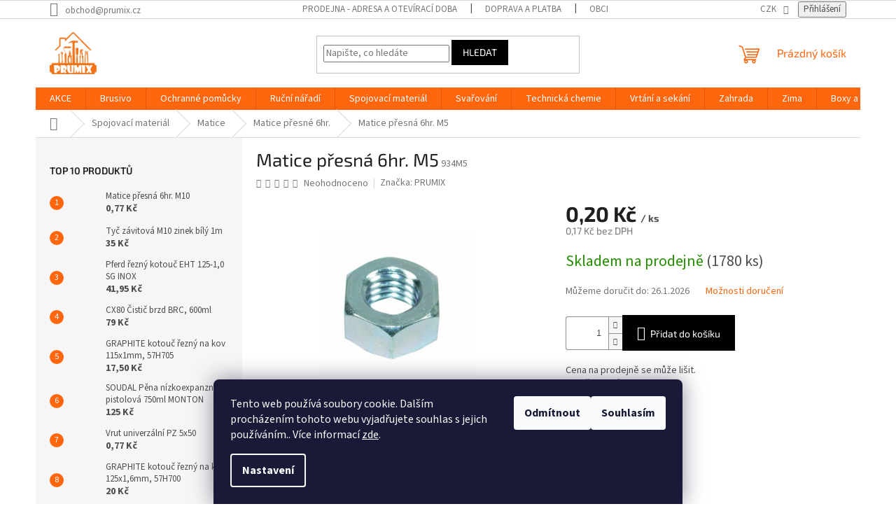

--- FILE ---
content_type: text/html; charset=utf-8
request_url: https://www.prumix.cz/matice-presna-6hr--m5/
body_size: 33128
content:
<!doctype html><html lang="cs" dir="ltr" class="header-background-light external-fonts-loaded"><head><meta charset="utf-8" /><meta name="viewport" content="width=device-width,initial-scale=1" /><title>Matice přesná 6hr. M5 - Prumix</title><link rel="preconnect" href="https://cdn.myshoptet.com" /><link rel="dns-prefetch" href="https://cdn.myshoptet.com" /><link rel="preload" href="https://cdn.myshoptet.com/prj/dist/master/cms/libs/jquery/jquery-1.11.3.min.js" as="script" /><link href="https://cdn.myshoptet.com/prj/dist/master/cms/templates/frontend_templates/shared/css/font-face/source-sans-3.css" rel="stylesheet"><link href="https://cdn.myshoptet.com/prj/dist/master/cms/templates/frontend_templates/shared/css/font-face/exo-2.css" rel="stylesheet"><link href="https://cdn.myshoptet.com/prj/dist/master/shop/dist/font-shoptet-11.css.62c94c7785ff2cea73b2.css" rel="stylesheet"><script>
dataLayer = [];
dataLayer.push({'shoptet' : {
    "pageId": 1446,
    "pageType": "productDetail",
    "currency": "CZK",
    "currencyInfo": {
        "decimalSeparator": ",",
        "exchangeRate": 1,
        "priceDecimalPlaces": 2,
        "symbol": "K\u010d",
        "symbolLeft": 0,
        "thousandSeparator": " "
    },
    "language": "cs",
    "projectId": 420459,
    "product": {
        "id": 4356,
        "guid": "f24a37e8-433e-11ed-9357-246e9615c34c",
        "hasVariants": false,
        "codes": [
            {
                "code": "934M5",
                "quantity": "1780",
                "stocks": [
                    {
                        "id": 1,
                        "quantity": "1780"
                    }
                ]
            }
        ],
        "code": "934M5",
        "name": "Matice p\u0159esn\u00e1 6hr. M5",
        "appendix": "",
        "weight": "0.001",
        "manufacturer": "PRUMIX",
        "manufacturerGuid": "1EF5333D971767DEA0A9DA0BA3DED3EE",
        "currentCategory": "Spojovac\u00ed materi\u00e1l | Matice | Matice p\u0159esn\u00e9 6hr.",
        "currentCategoryGuid": "b6da43f8-433d-11ed-88b4-ac1f6b0076ec",
        "defaultCategory": "Spojovac\u00ed materi\u00e1l | Matice | Matice p\u0159esn\u00e9 6hr.",
        "defaultCategoryGuid": "b6da43f8-433d-11ed-88b4-ac1f6b0076ec",
        "currency": "CZK",
        "priceWithVat": 0.20000000000000001
    },
    "stocks": [
        {
            "id": 1,
            "title": "Prodejna PRUMIX",
            "isDeliveryPoint": 1,
            "visibleOnEshop": 1
        },
        {
            "id": "ext",
            "title": "Sklad",
            "isDeliveryPoint": 0,
            "visibleOnEshop": 1
        }
    ],
    "cartInfo": {
        "id": null,
        "freeShipping": false,
        "freeShippingFrom": 2000,
        "leftToFreeGift": {
            "formattedPrice": "2 000 K\u010d",
            "priceLeft": 2000
        },
        "freeGift": false,
        "leftToFreeShipping": {
            "priceLeft": 2000,
            "dependOnRegion": 0,
            "formattedPrice": "2 000 K\u010d"
        },
        "discountCoupon": [],
        "getNoBillingShippingPrice": {
            "withoutVat": 0,
            "vat": 0,
            "withVat": 0
        },
        "cartItems": [],
        "taxMode": "ORDINARY"
    },
    "cart": [],
    "customer": {
        "priceRatio": 1,
        "priceListId": 1,
        "groupId": null,
        "registered": false,
        "mainAccount": false
    }
}});
dataLayer.push({'cookie_consent' : {
    "marketing": "denied",
    "analytics": "denied"
}});
document.addEventListener('DOMContentLoaded', function() {
    shoptet.consent.onAccept(function(agreements) {
        if (agreements.length == 0) {
            return;
        }
        dataLayer.push({
            'cookie_consent' : {
                'marketing' : (agreements.includes(shoptet.config.cookiesConsentOptPersonalisation)
                    ? 'granted' : 'denied'),
                'analytics': (agreements.includes(shoptet.config.cookiesConsentOptAnalytics)
                    ? 'granted' : 'denied')
            },
            'event': 'cookie_consent'
        });
    });
});
</script>

<!-- Google Tag Manager -->
<script>(function(w,d,s,l,i){w[l]=w[l]||[];w[l].push({'gtm.start':
new Date().getTime(),event:'gtm.js'});var f=d.getElementsByTagName(s)[0],
j=d.createElement(s),dl=l!='dataLayer'?'&l='+l:'';j.async=true;j.src=
'https://www.googletagmanager.com/gtm.js?id='+i+dl;f.parentNode.insertBefore(j,f);
})(window,document,'script','dataLayer','GTM-MF4RPKM9');</script>
<!-- End Google Tag Manager -->

<meta property="og:type" content="website"><meta property="og:site_name" content="prumix.cz"><meta property="og:url" content="https://www.prumix.cz/matice-presna-6hr--m5/"><meta property="og:title" content="Matice přesná 6hr. M5 - Prumix"><meta name="author" content="Prumix"><meta name="web_author" content="Shoptet.cz"><meta name="dcterms.rightsHolder" content="www.prumix.cz"><meta name="robots" content="index,follow"><meta property="og:image" content="https://cdn.myshoptet.com/usr/www.prumix.cz/user/shop/big/4356_4356-4356-4356-matice-presna-6hr-m5.jpg?68f0f8b8"><meta property="og:description" content="Matice přesná 6hr. M5. Cena na prodejně se může lišit.Množstevní slevy:
více než 100ks - 5%
více než 250ks - 10%
více než 1000ks - 15%"><meta name="description" content="Matice přesná 6hr. M5. Cena na prodejně se může lišit.Množstevní slevy:
více než 100ks - 5%
více než 250ks - 10%
více než 1000ks - 15%"><meta name="google-site-verification" content="G-M6XF5E7QLR"><meta property="product:price:amount" content="0.2"><meta property="product:price:currency" content="CZK"><style>:root {--color-primary: #ff660e;--color-primary-h: 22;--color-primary-s: 100%;--color-primary-l: 53%;--color-primary-hover: #ff660e;--color-primary-hover-h: 22;--color-primary-hover-s: 100%;--color-primary-hover-l: 53%;--color-secondary: #000000;--color-secondary-h: 0;--color-secondary-s: 0%;--color-secondary-l: 0%;--color-secondary-hover: #000000;--color-secondary-hover-h: 0;--color-secondary-hover-s: 0%;--color-secondary-hover-l: 0%;--color-tertiary: #000000;--color-tertiary-h: 0;--color-tertiary-s: 0%;--color-tertiary-l: 0%;--color-tertiary-hover: #000000;--color-tertiary-hover-h: 0;--color-tertiary-hover-s: 0%;--color-tertiary-hover-l: 0%;--color-header-background: #ffffff;--template-font: "Source Sans 3";--template-headings-font: "Exo 2";--header-background-url: url("[data-uri]");--cookies-notice-background: #1A1937;--cookies-notice-color: #F8FAFB;--cookies-notice-button-hover: #f5f5f5;--cookies-notice-link-hover: #27263f;--templates-update-management-preview-mode-content: "Náhled aktualizací šablony je aktivní pro váš prohlížeč."}</style>
    
    <link href="https://cdn.myshoptet.com/prj/dist/master/shop/dist/main-11.less.5a24dcbbdabfd189c152.css" rel="stylesheet" />
                <link href="https://cdn.myshoptet.com/prj/dist/master/shop/dist/mobile-header-v1-11.less.1ee105d41b5f713c21aa.css" rel="stylesheet" />
    
    <script>var shoptet = shoptet || {};</script>
    <script src="https://cdn.myshoptet.com/prj/dist/master/shop/dist/main-3g-header.js.05f199e7fd2450312de2.js"></script>
<!-- User include --><!-- api 473(125) html code header -->

                <style>
                    #order-billing-methods .radio-wrapper[data-guid="5761633b-9b1e-11ed-88b4-ac1f6b0076ec"]:not(.cggooglepay), #order-billing-methods .radio-wrapper[data-guid="d69fb0a2-72d7-11eb-ac23-ac1f6b0076ec"]:not(.cgapplepay) {
                        display: none;
                    }
                </style>
                <script type="text/javascript">
                    document.addEventListener('DOMContentLoaded', function() {
                        if (getShoptetDataLayer('pageType') === 'billingAndShipping') {
                            
                try {
                    if (window.ApplePaySession && window.ApplePaySession.canMakePayments()) {
                        document.querySelector('#order-billing-methods .radio-wrapper[data-guid="d69fb0a2-72d7-11eb-ac23-ac1f6b0076ec"]').classList.add('cgapplepay');
                    }
                } catch (err) {} 
            
                            
                const cgBaseCardPaymentMethod = {
                        type: 'CARD',
                        parameters: {
                            allowedAuthMethods: ["PAN_ONLY", "CRYPTOGRAM_3DS"],
                            allowedCardNetworks: [/*"AMEX", "DISCOVER", "INTERAC", "JCB",*/ "MASTERCARD", "VISA"]
                        }
                };
                
                function cgLoadScript(src, callback)
                {
                    var s,
                        r,
                        t;
                    r = false;
                    s = document.createElement('script');
                    s.type = 'text/javascript';
                    s.src = src;
                    s.onload = s.onreadystatechange = function() {
                        if ( !r && (!this.readyState || this.readyState == 'complete') )
                        {
                            r = true;
                            callback();
                        }
                    };
                    t = document.getElementsByTagName('script')[0];
                    t.parentNode.insertBefore(s, t);
                } 
                
                function cgGetGoogleIsReadyToPayRequest() {
                    return Object.assign(
                        {},
                        {
                            apiVersion: 2,
                            apiVersionMinor: 0
                        },
                        {
                            allowedPaymentMethods: [cgBaseCardPaymentMethod]
                        }
                    );
                }

                function onCgGooglePayLoaded() {
                    let paymentsClient = new google.payments.api.PaymentsClient({environment: 'PRODUCTION'});
                    paymentsClient.isReadyToPay(cgGetGoogleIsReadyToPayRequest()).then(function(response) {
                        if (response.result) {
                            document.querySelector('#order-billing-methods .radio-wrapper[data-guid="5761633b-9b1e-11ed-88b4-ac1f6b0076ec"]').classList.add('cggooglepay');	 	 	 	 	 
                        }
                    })
                    .catch(function(err) {});
                }
                
                cgLoadScript('https://pay.google.com/gp/p/js/pay.js', onCgGooglePayLoaded);
            
                        }
                    });
                </script> 
                
<!-- api 779(420) html code header -->
<script async charset="utf-8" src="//app.notifikuj.cz/js/notifikuj.min.js?id=003eec55-7969-4600-bcb4-41b52f6dbf58"></script>
<!-- service 619(267) html code header -->
<link href="https://cdn.myshoptet.com/usr/fvstudio.myshoptet.com/user/documents/addons/cartupsell.min.css?24.11.1" rel="stylesheet">
<!-- project html code header -->
<link rel="apple-touch-icon" sizes="57x57" href="/apple-icon-57x57.png">
<link rel="apple-touch-icon" sizes="60x60" href="/apple-icon-60x60.png">
<link rel="apple-touch-icon" sizes="72x72" href="/apple-icon-72x72.png">
<link rel="apple-touch-icon" sizes="76x76" href="/apple-icon-76x76.png">
<link rel="apple-touch-icon" sizes="114x114" href="/apple-icon-114x114.png">
<link rel="apple-touch-icon" sizes="120x120" href="/apple-icon-120x120.png">
<link rel="apple-touch-icon" sizes="144x144" href="/apple-icon-144x144.png">
<link rel="apple-touch-icon" sizes="152x152" href="/apple-icon-152x152.png">
<link rel="apple-touch-icon" sizes="180x180" href="/apple-icon-180x180.png">
<link rel="icon" type="image/png" sizes="192x192"  href="/android-icon-192x192.png">
<link rel="icon" type="image/png" sizes="32x32" href="/favicon-32x32.png">
<link rel="icon" type="image/png" sizes="96x96" href="/favicon-96x96.png">
<link rel="icon" type="image/png" sizes="16x16" href="/favicon-16x16.png">
<link rel="manifest" href="/manifest.json">
<meta name="msapplication-TileColor" content="#ffffff">
<meta name="msapplication-TileImage" content="/ms-icon-144x144.png">
<meta name="theme-color" content="#ffffff">
<!-- /User include --><link rel="canonical" href="https://www.prumix.cz/matice-presna-6hr--m5/" />    <script>
        var _hwq = _hwq || [];
        _hwq.push(['setKey', 'AD773806134885A2EE526B0B30FCBBC8']);
        _hwq.push(['setTopPos', '20']);
        _hwq.push(['showWidget', '21']);
        (function() {
            var ho = document.createElement('script');
            ho.src = 'https://cz.im9.cz/direct/i/gjs.php?n=wdgt&sak=AD773806134885A2EE526B0B30FCBBC8';
            var s = document.getElementsByTagName('script')[0]; s.parentNode.insertBefore(ho, s);
        })();
    </script>
<script>!function(){var t={9196:function(){!function(){var t=/\[object (Boolean|Number|String|Function|Array|Date|RegExp)\]/;function r(r){return null==r?String(r):(r=t.exec(Object.prototype.toString.call(Object(r))))?r[1].toLowerCase():"object"}function n(t,r){return Object.prototype.hasOwnProperty.call(Object(t),r)}function e(t){if(!t||"object"!=r(t)||t.nodeType||t==t.window)return!1;try{if(t.constructor&&!n(t,"constructor")&&!n(t.constructor.prototype,"isPrototypeOf"))return!1}catch(t){return!1}for(var e in t);return void 0===e||n(t,e)}function o(t,r,n){this.b=t,this.f=r||function(){},this.d=!1,this.a={},this.c=[],this.e=function(t){return{set:function(r,n){u(c(r,n),t.a)},get:function(r){return t.get(r)}}}(this),i(this,t,!n);var e=t.push,o=this;t.push=function(){var r=[].slice.call(arguments,0),n=e.apply(t,r);return i(o,r),n}}function i(t,n,o){for(t.c.push.apply(t.c,n);!1===t.d&&0<t.c.length;){if("array"==r(n=t.c.shift()))t:{var i=n,a=t.a;if("string"==r(i[0])){for(var f=i[0].split("."),s=f.pop(),p=(i=i.slice(1),0);p<f.length;p++){if(void 0===a[f[p]])break t;a=a[f[p]]}try{a[s].apply(a,i)}catch(t){}}}else if("function"==typeof n)try{n.call(t.e)}catch(t){}else{if(!e(n))continue;for(var l in n)u(c(l,n[l]),t.a)}o||(t.d=!0,t.f(t.a,n),t.d=!1)}}function c(t,r){for(var n={},e=n,o=t.split("."),i=0;i<o.length-1;i++)e=e[o[i]]={};return e[o[o.length-1]]=r,n}function u(t,o){for(var i in t)if(n(t,i)){var c=t[i];"array"==r(c)?("array"==r(o[i])||(o[i]=[]),u(c,o[i])):e(c)?(e(o[i])||(o[i]={}),u(c,o[i])):o[i]=c}}window.DataLayerHelper=o,o.prototype.get=function(t){var r=this.a;t=t.split(".");for(var n=0;n<t.length;n++){if(void 0===r[t[n]])return;r=r[t[n]]}return r},o.prototype.flatten=function(){this.b.splice(0,this.b.length),this.b[0]={},u(this.a,this.b[0])}}()}},r={};function n(e){var o=r[e];if(void 0!==o)return o.exports;var i=r[e]={exports:{}};return t[e](i,i.exports,n),i.exports}n.n=function(t){var r=t&&t.__esModule?function(){return t.default}:function(){return t};return n.d(r,{a:r}),r},n.d=function(t,r){for(var e in r)n.o(r,e)&&!n.o(t,e)&&Object.defineProperty(t,e,{enumerable:!0,get:r[e]})},n.o=function(t,r){return Object.prototype.hasOwnProperty.call(t,r)},function(){"use strict";n(9196)}()}();</script>    <!-- Global site tag (gtag.js) - Google Analytics -->
    <script async src="https://www.googletagmanager.com/gtag/js?id=16725907353"></script>
    <script>
        
        window.dataLayer = window.dataLayer || [];
        function gtag(){dataLayer.push(arguments);}
        

                    console.debug('default consent data');

            gtag('consent', 'default', {"ad_storage":"denied","analytics_storage":"denied","ad_user_data":"denied","ad_personalization":"denied","wait_for_update":500});
            dataLayer.push({
                'event': 'default_consent'
            });
        
        gtag('js', new Date());

                gtag('config', 'UA-257255634-1', { 'groups': "UA" });
        
                gtag('config', 'G-M6XF5E7QLR', {"groups":"GA4","send_page_view":false,"content_group":"productDetail","currency":"CZK","page_language":"cs"});
        
                gtag('config', 'AW-11087585091', {"allow_enhanced_conversions":true});
        
                gtag('config', 'AW-16725907353', {"allow_enhanced_conversions":true});
        
        
        
        
                    gtag('event', 'page_view', {"send_to":"GA4","page_language":"cs","content_group":"productDetail","currency":"CZK"});
        
                gtag('set', 'currency', 'CZK');

        gtag('event', 'view_item', {
            "send_to": "UA",
            "items": [
                {
                    "id": "934M5",
                    "name": "Matice p\u0159esn\u00e1 6hr. M5",
                    "category": "Spojovac\u00ed materi\u00e1l \/ Matice \/ Matice p\u0159esn\u00e9 6hr.",
                                        "brand": "PRUMIX",
                                                            "price": 0.17
                }
            ]
        });
        
        
        
        
        
                    gtag('event', 'view_item', {"send_to":"GA4","page_language":"cs","content_group":"productDetail","value":0.17000000000000001,"currency":"CZK","items":[{"item_id":"934M5","item_name":"Matice p\u0159esn\u00e1 6hr. M5","item_brand":"PRUMIX","item_category":"Spojovac\u00ed materi\u00e1l","item_category2":"Matice","item_category3":"Matice p\u0159esn\u00e9 6hr.","price":0.17000000000000001,"quantity":1,"index":0}]});
        
        
        
        
        
        
        
        document.addEventListener('DOMContentLoaded', function() {
            if (typeof shoptet.tracking !== 'undefined') {
                for (var id in shoptet.tracking.bannersList) {
                    gtag('event', 'view_promotion', {
                        "send_to": "UA",
                        "promotions": [
                            {
                                "id": shoptet.tracking.bannersList[id].id,
                                "name": shoptet.tracking.bannersList[id].name,
                                "position": shoptet.tracking.bannersList[id].position
                            }
                        ]
                    });
                }
            }

            shoptet.consent.onAccept(function(agreements) {
                if (agreements.length !== 0) {
                    console.debug('gtag consent accept');
                    var gtagConsentPayload =  {
                        'ad_storage': agreements.includes(shoptet.config.cookiesConsentOptPersonalisation)
                            ? 'granted' : 'denied',
                        'analytics_storage': agreements.includes(shoptet.config.cookiesConsentOptAnalytics)
                            ? 'granted' : 'denied',
                                                                                                'ad_user_data': agreements.includes(shoptet.config.cookiesConsentOptPersonalisation)
                            ? 'granted' : 'denied',
                        'ad_personalization': agreements.includes(shoptet.config.cookiesConsentOptPersonalisation)
                            ? 'granted' : 'denied',
                        };
                    console.debug('update consent data', gtagConsentPayload);
                    gtag('consent', 'update', gtagConsentPayload);
                    dataLayer.push(
                        { 'event': 'update_consent' }
                    );
                }
            });
        });
    </script>
<script>
    (function(t, r, a, c, k, i, n, g) { t['ROIDataObject'] = k;
    t[k]=t[k]||function(){ (t[k].q=t[k].q||[]).push(arguments) },t[k].c=i;n=r.createElement(a),
    g=r.getElementsByTagName(a)[0];n.async=1;n.src=c;g.parentNode.insertBefore(n,g)
    })(window, document, 'script', '//www.heureka.cz/ocm/sdk.js?source=shoptet&version=2&page=product_detail', 'heureka', 'cz');

    heureka('set_user_consent', 0);
</script>
</head><body class="desktop id-1446 in-matice-presne-6hr template-11 type-product type-detail multiple-columns-body columns-mobile-2 columns-3 ums_forms_redesign--off ums_a11y_category_page--on ums_discussion_rating_forms--off ums_flags_display_unification--on ums_a11y_login--on mobile-header-version-1"><noscript>
    <style>
        #header {
            padding-top: 0;
            position: relative !important;
            top: 0;
        }
        .header-navigation {
            position: relative !important;
        }
        .overall-wrapper {
            margin: 0 !important;
        }
        body:not(.ready) {
            visibility: visible !important;
        }
    </style>
    <div class="no-javascript">
        <div class="no-javascript__title">Musíte změnit nastavení vašeho prohlížeče</div>
        <div class="no-javascript__text">Podívejte se na: <a href="https://www.google.com/support/bin/answer.py?answer=23852">Jak povolit JavaScript ve vašem prohlížeči</a>.</div>
        <div class="no-javascript__text">Pokud používáte software na blokování reklam, může být nutné povolit JavaScript z této stránky.</div>
        <div class="no-javascript__text">Děkujeme.</div>
    </div>
</noscript>

        <div id="fb-root"></div>
        <script>
            window.fbAsyncInit = function() {
                FB.init({
//                    appId            : 'your-app-id',
                    autoLogAppEvents : true,
                    xfbml            : true,
                    version          : 'v19.0'
                });
            };
        </script>
        <script async defer crossorigin="anonymous" src="https://connect.facebook.net/cs_CZ/sdk.js"></script>
<!-- Google Tag Manager (noscript) -->
<noscript><iframe src="https://www.googletagmanager.com/ns.html?id=GTM-MF4RPKM9"
height="0" width="0" style="display:none;visibility:hidden"></iframe></noscript>
<!-- End Google Tag Manager (noscript) -->

    <div class="siteCookies siteCookies--bottom siteCookies--dark js-siteCookies" role="dialog" data-testid="cookiesPopup" data-nosnippet>
        <div class="siteCookies__form">
            <div class="siteCookies__content">
                <div class="siteCookies__text">
                    Tento web používá soubory cookie. Dalším procházením tohoto webu vyjadřujete souhlas s jejich používáním.. Více informací <a href="/podminky-ochrany-osobnich-udaju/" target="\" _blank="" rel="\" noreferrer="">zde</a>.
                </div>
                <p class="siteCookies__links">
                    <button class="siteCookies__link js-cookies-settings" aria-label="Nastavení cookies" data-testid="cookiesSettings">Nastavení</button>
                </p>
            </div>
            <div class="siteCookies__buttonWrap">
                                    <button class="siteCookies__button js-cookiesConsentSubmit" value="reject" aria-label="Odmítnout cookies" data-testid="buttonCookiesReject">Odmítnout</button>
                                <button class="siteCookies__button js-cookiesConsentSubmit" value="all" aria-label="Přijmout cookies" data-testid="buttonCookiesAccept">Souhlasím</button>
            </div>
        </div>
        <script>
            document.addEventListener("DOMContentLoaded", () => {
                const siteCookies = document.querySelector('.js-siteCookies');
                document.addEventListener("scroll", shoptet.common.throttle(() => {
                    const st = document.documentElement.scrollTop;
                    if (st > 1) {
                        siteCookies.classList.add('siteCookies--scrolled');
                    } else {
                        siteCookies.classList.remove('siteCookies--scrolled');
                    }
                }, 100));
            });
        </script>
    </div>
<a href="#content" class="skip-link sr-only">Přejít na obsah</a><div class="overall-wrapper"><div class="user-action"><div class="container">
    <div class="user-action-in">
                    <div id="login" class="user-action-login popup-widget login-widget" role="dialog" aria-labelledby="loginHeading">
        <div class="popup-widget-inner">
                            <h2 id="loginHeading">Přihlášení k vašemu účtu</h2><div id="customerLogin"><form action="/action/Customer/Login/" method="post" id="formLoginIncluded" class="csrf-enabled formLogin" data-testid="formLogin"><input type="hidden" name="referer" value="" /><div class="form-group"><div class="input-wrapper email js-validated-element-wrapper no-label"><input type="email" name="email" class="form-control" autofocus placeholder="E-mailová adresa (např. jan@novak.cz)" data-testid="inputEmail" autocomplete="email" required /></div></div><div class="form-group"><div class="input-wrapper password js-validated-element-wrapper no-label"><input type="password" name="password" class="form-control" placeholder="Heslo" data-testid="inputPassword" autocomplete="current-password" required /><span class="no-display">Nemůžete vyplnit toto pole</span><input type="text" name="surname" value="" class="no-display" /></div></div><div class="form-group"><div class="login-wrapper"><button type="submit" class="btn btn-secondary btn-text btn-login" data-testid="buttonSubmit">Přihlásit se</button><div class="password-helper"><a href="/registrace/" data-testid="signup" rel="nofollow">Nová registrace</a><a href="/klient/zapomenute-heslo/" rel="nofollow">Zapomenuté heslo</a></div></div></div><div class="social-login-buttons"><div class="social-login-buttons-divider"><span>nebo</span></div><div class="form-group"><a href="/action/Social/login/?provider=Facebook" class="login-btn facebook" rel="nofollow"><span class="login-facebook-icon"></span><strong>Přihlásit se přes Facebook</strong></a></div><div class="form-group"><a href="/action/Social/login/?provider=Seznam" class="login-btn seznam" rel="nofollow"><span class="login-seznam-icon"></span><strong>Přihlásit se přes Seznam</strong></a></div></div></form>
</div>                    </div>
    </div>

                            <div id="cart-widget" class="user-action-cart popup-widget cart-widget loader-wrapper" data-testid="popupCartWidget" role="dialog" aria-hidden="true">
    <div class="popup-widget-inner cart-widget-inner place-cart-here">
        <div class="loader-overlay">
            <div class="loader"></div>
        </div>
    </div>

    <div class="cart-widget-button">
        <a href="/kosik/" class="btn btn-conversion" id="continue-order-button" rel="nofollow" data-testid="buttonNextStep">Pokračovat do košíku</a>
    </div>
</div>
            </div>
</div>
</div><div class="top-navigation-bar" data-testid="topNavigationBar">

    <div class="container">

        <div class="top-navigation-contacts">
            <strong>Zákaznická podpora:</strong><a href="mailto:obchod@prumix.cz" class="project-email" data-testid="contactboxEmail"><span>obchod@prumix.cz</span></a>        </div>

                            <div class="top-navigation-menu">
                <div class="top-navigation-menu-trigger"></div>
                <ul class="top-navigation-bar-menu">
                                            <li class="top-navigation-menu-item-27">
                            <a href="/prodejna/" target="blank">PRODEJNA - Adresa a otevírací doba</a>
                        </li>
                                            <li class="top-navigation-menu-item-1820">
                            <a href="/doprava-a-platba/" target="blank">DOPRAVA A PLATBA</a>
                        </li>
                                            <li class="top-navigation-menu-item-39">
                            <a href="/obchodni-podminky/" target="blank">Obchodní podmínky</a>
                        </li>
                                            <li class="top-navigation-menu-item-691">
                            <a href="/podminky-ochrany-osobnich-udaju/" target="blank">Podmínky ochrany osobních údajů </a>
                        </li>
                                            <li class="top-navigation-menu-item-29">
                            <a href="/kontakty/" target="blank">Kontakty</a>
                        </li>
                                            <li class="top-navigation-menu-item--51">
                            <a href="/hodnoceni-obchodu/" target="blank">Hodnocení obchodu</a>
                        </li>
                                            <li class="top-navigation-menu-item-890">
                            <a href="/o-nas/" target="blank">O nás</a>
                        </li>
                                            <li class="top-navigation-menu-item-1904">
                            <a href="/pujcovna/" target="blank">Půjčovna</a>
                        </li>
                                            <li class="top-navigation-menu-item--6">
                            <a href="/napiste-nam/" target="blank">Napište nám</a>
                        </li>
                                            <li class="top-navigation-menu-item-1808">
                            <a href="/precti-si/" target="blank">Přečti si</a>
                        </li>
                                    </ul>
                <ul class="top-navigation-bar-menu-helper"></ul>
            </div>
        
        <div class="top-navigation-tools top-navigation-tools--language">
            <div class="responsive-tools">
                <a href="#" class="toggle-window" data-target="search" aria-label="Hledat" data-testid="linkSearchIcon"></a>
                                                            <a href="#" class="toggle-window" data-target="login"></a>
                                                    <a href="#" class="toggle-window" data-target="navigation" aria-label="Menu" data-testid="hamburgerMenu"></a>
            </div>
                <div class="dropdown">
        <span>Ceny v:</span>
        <button id="topNavigationDropdown" type="button" data-toggle="dropdown" aria-haspopup="true" aria-expanded="false">
            CZK
            <span class="caret"></span>
        </button>
        <ul class="dropdown-menu" aria-labelledby="topNavigationDropdown"><li><a href="/action/Currency/changeCurrency/?currencyCode=CZK" rel="nofollow">CZK</a></li><li><a href="/action/Currency/changeCurrency/?currencyCode=EUR" rel="nofollow">EUR</a></li><li><a href="/action/Currency/changeCurrency/?currencyCode=PLN" rel="nofollow">PLN</a></li></ul>
    </div>
            <button class="top-nav-button top-nav-button-login toggle-window" type="button" data-target="login" aria-haspopup="dialog" aria-controls="login" aria-expanded="false" data-testid="signin"><span>Přihlášení</span></button>        </div>

    </div>

</div>
<header id="header"><div class="container navigation-wrapper">
    <div class="header-top">
        <div class="site-name-wrapper">
            <div class="site-name"><a href="/" data-testid="linkWebsiteLogo"><img src="https://cdn.myshoptet.com/usr/www.prumix.cz/user/logos/logo_prumix-5.png" alt="Prumix" fetchpriority="low" /></a></div>        </div>
        <div class="search" itemscope itemtype="https://schema.org/WebSite">
            <meta itemprop="headline" content="Matice přesné 6hr."/><meta itemprop="url" content="https://www.prumix.cz"/><meta itemprop="text" content="Matice přesná 6hr. M5. Cena na prodejně se může lišit.Množstevní slevy: více než 100ks - 5% více než 250ks - 10% více než 1000ks - 15%"/>            <form action="/action/ProductSearch/prepareString/" method="post"
    id="formSearchForm" class="search-form compact-form js-search-main"
    itemprop="potentialAction" itemscope itemtype="https://schema.org/SearchAction" data-testid="searchForm">
    <fieldset>
        <meta itemprop="target"
            content="https://www.prumix.cz/vyhledavani/?string={string}"/>
        <input type="hidden" name="language" value="cs"/>
        
            
<input
    type="search"
    name="string"
        class="query-input form-control search-input js-search-input"
    placeholder="Napište, co hledáte"
    autocomplete="off"
    required
    itemprop="query-input"
    aria-label="Vyhledávání"
    data-testid="searchInput"
>
            <button type="submit" class="btn btn-default" data-testid="searchBtn">Hledat</button>
        
    </fieldset>
</form>
        </div>
        <div class="navigation-buttons">
                
    <a href="/kosik/" class="btn btn-icon toggle-window cart-count" data-target="cart" data-hover="true" data-redirect="true" data-testid="headerCart" rel="nofollow" aria-haspopup="dialog" aria-expanded="false" aria-controls="cart-widget">
        
                <span class="sr-only">Nákupní košík</span>
        
            <span class="cart-price visible-lg-inline-block" data-testid="headerCartPrice">
                                    Prázdný košík                            </span>
        
    
            </a>
        </div>
    </div>
    <nav id="navigation" aria-label="Hlavní menu" data-collapsible="true"><div class="navigation-in menu"><ul class="menu-level-1" role="menubar" data-testid="headerMenuItems"><li class="menu-item-1783" role="none"><a href="/akce/" data-testid="headerMenuItem" role="menuitem" aria-expanded="false"><b>AKCE</b></a></li>
<li class="menu-item-716" role="none"><a href="/brusivo/" data-testid="headerMenuItem" role="menuitem" aria-expanded="false"><b>Brusivo</b></a></li>
<li class="menu-item-755" role="none"><a href="/ocharanne-pomucky/" data-testid="headerMenuItem" role="menuitem" aria-expanded="false"><b>Ochranné pomůcky</b></a></li>
<li class="menu-item-673" role="none"><a href="/rucninaradi/" data-testid="headerMenuItem" role="menuitem" aria-expanded="false"><b>Ruční nářadí</b></a></li>
<li class="menu-item-1286" role="none"><a href="/spojovaci-material/" data-testid="headerMenuItem" role="menuitem" aria-expanded="false"><b>Spojovací materiál</b></a></li>
<li class="menu-item-968" role="none"><a href="/svarovani/" data-testid="headerMenuItem" role="menuitem" aria-expanded="false"><b>Svařování</b></a></li>
<li class="menu-item-713" role="none"><a href="/technickachemie/" data-testid="headerMenuItem" role="menuitem" aria-expanded="false"><b>Technická chemie</b></a></li>
<li class="menu-item-719" role="none"><a href="/vrtani-a-sekani/" data-testid="headerMenuItem" role="menuitem" aria-expanded="false"><b>Vrtání a sekání</b></a></li>
<li class="menu-item-905" role="none"><a href="/zahrada/" data-testid="headerMenuItem" role="menuitem" aria-expanded="false"><b>Zahrada</b></a></li>
<li class="menu-item-1533" role="none"><a href="/zima/" data-testid="headerMenuItem" role="menuitem" aria-expanded="false"><b>Zima</b></a></li>
<li class="menu-item-776" role="none"><a href="/boxy-a-brasny/" data-testid="headerMenuItem" role="menuitem" aria-expanded="false"><b>Boxy a brašny</b></a></li>
<li class="menu-item-881" role="none"><a href="/dilenske-vybaveni/" data-testid="headerMenuItem" role="menuitem" aria-expanded="false"><b>Dílenské vybavení</b></a></li>
<li class="menu-item-710" role="none"><a href="/akunaradi/" data-testid="headerMenuItem" role="menuitem" aria-expanded="false"><b>AKU nářadí</b></a></li>
<li class="menu-item-1723" role="none"><a href="/cyklo-doplnky/" data-testid="headerMenuItem" role="menuitem" aria-expanded="false"><b>Cyklo doplňky</b></a></li>
<li class="menu-item-683" role="none"><a href="/elektrickenaradi/" data-testid="headerMenuItem" role="menuitem" aria-expanded="false"><b>Elektrické nářadí</b></a></li>
<li class="menu-item-1960" role="none"><a href="/elektrocentraly/" data-testid="headerMenuItem" role="menuitem" aria-expanded="false"><b>Elektrocentrály</b></a></li>
<li class="menu-item-1611" role="none"><a href="/elektromaterial/" data-testid="headerMenuItem" role="menuitem" aria-expanded="false"><b>Elektromateriál</b></a></li>
<li class="menu-item-1726" role="none"><a href="/vodo-topo/" data-testid="headerMenuItem" role="menuitem" aria-expanded="false"><b>Vodo-topo</b></a></li>
<li class="menu-item-1367" role="none"><a href="/kovani/" data-testid="headerMenuItem" role="menuitem" aria-expanded="false"><b>Kování</b></a></li>
<li class="menu-item-1277" role="none"><a href="/malovani/" data-testid="headerMenuItem" role="menuitem" aria-expanded="false"><b>Malování</b></a></li>
<li class="menu-item-1133" role="none"><a href="/naradi-pro-deti/" data-testid="headerMenuItem" role="menuitem" aria-expanded="false"><b>Nářadí pro děti</b></a></li>
<li class="menu-item-1732" role="none"><a href="/vzduchova-technika/" data-testid="headerMenuItem" role="menuitem" aria-expanded="false"><b>Vzduchová technika</b></a></li>
<li class="menu-item-1623" role="none"><a href="/stavebni-material/" data-testid="headerMenuItem" role="menuitem" aria-expanded="false"><b>Stavební materiál</b></a></li>
<li class="menu-item-1304" role="none"><a href="/ostatni-2/" data-testid="headerMenuItem" role="menuitem" aria-expanded="false"><b>Ostatní</b></a></li>
<li class="menu-item-1957" role="none"><a href="/outdoor-a-kempovani/" data-testid="headerMenuItem" role="menuitem" aria-expanded="false"><b>Outdoor a kempování</b></a></li>
<li class="menu-item-1890" role="none"><a href="/vyprodej/" data-testid="headerMenuItem" role="menuitem" aria-expanded="false"><b>Výprodej</b></a></li>
<li class="menu-item-39" role="none"><a href="/obchodni-podminky/" data-testid="headerMenuItem" role="menuitem" aria-expanded="false"><b>Obchodní podmínky</b></a></li>
<li class="menu-item-29" role="none"><a href="/kontakty/" data-testid="headerMenuItem" role="menuitem" aria-expanded="false"><b>Kontakty</b></a></li>
<li class="menu-item-890" role="none"><a href="/o-nas/" data-testid="headerMenuItem" role="menuitem" aria-expanded="false"><b>O nás</b></a></li>
<li class="menu-item-1820" role="none"><a href="/doprava-a-platba/" data-testid="headerMenuItem" role="menuitem" aria-expanded="false"><b>DOPRAVA A PLATBA</b></a></li>
<li class="menu-item--51" role="none"><a href="/hodnoceni-obchodu/" data-testid="headerMenuItem" role="menuitem" aria-expanded="false"><b>Hodnocení obchodu</b></a></li>
<li class="menu-item-1808" role="none"><a href="/precti-si/" target="blank" data-testid="headerMenuItem" role="menuitem" aria-expanded="false"><b>Přečti si</b></a></li>
</ul>
    <ul class="navigationActions" role="menu">
                    <li class="ext" role="none">
                <a href="#">
                                            <span>
                            <span>Měna</span>
                            <span>(CZK)</span>
                        </span>
                                        <span class="submenu-arrow"></span>
                </a>
                <ul class="navigationActions__submenu menu-level-2" role="menu">
                    <li role="none">
                                                    <ul role="menu">
                                                                    <li class="navigationActions__submenu__item navigationActions__submenu__item--active" role="none">
                                        <a href="/action/Currency/changeCurrency/?currencyCode=CZK" rel="nofollow" role="menuitem">CZK</a>
                                    </li>
                                                                    <li class="navigationActions__submenu__item" role="none">
                                        <a href="/action/Currency/changeCurrency/?currencyCode=EUR" rel="nofollow" role="menuitem">EUR</a>
                                    </li>
                                                                    <li class="navigationActions__submenu__item" role="none">
                                        <a href="/action/Currency/changeCurrency/?currencyCode=PLN" rel="nofollow" role="menuitem">PLN</a>
                                    </li>
                                                            </ul>
                                                                    </li>
                </ul>
            </li>
                            <li role="none">
                                    <a href="/login/?backTo=%2Fmatice-presna-6hr--m5%2F" rel="nofollow" data-testid="signin" role="menuitem"><span>Přihlášení</span></a>
                            </li>
                        </ul>
</div><span class="navigation-close"></span></nav><div class="menu-helper" data-testid="hamburgerMenu"><span>Více</span></div>
</div></header><!-- / header -->


                    <div class="container breadcrumbs-wrapper">
            <div class="breadcrumbs navigation-home-icon-wrapper" itemscope itemtype="https://schema.org/BreadcrumbList">
                                                                            <span id="navigation-first" data-basetitle="Prumix" itemprop="itemListElement" itemscope itemtype="https://schema.org/ListItem">
                <a href="/" itemprop="item" class="navigation-home-icon"><span class="sr-only" itemprop="name">Domů</span></a>
                <span class="navigation-bullet">/</span>
                <meta itemprop="position" content="1" />
            </span>
                                <span id="navigation-1" itemprop="itemListElement" itemscope itemtype="https://schema.org/ListItem">
                <a href="/spojovaci-material/" itemprop="item" data-testid="breadcrumbsSecondLevel"><span itemprop="name">Spojovací materiál</span></a>
                <span class="navigation-bullet">/</span>
                <meta itemprop="position" content="2" />
            </span>
                                <span id="navigation-2" itemprop="itemListElement" itemscope itemtype="https://schema.org/ListItem">
                <a href="/matice/" itemprop="item" data-testid="breadcrumbsSecondLevel"><span itemprop="name">Matice</span></a>
                <span class="navigation-bullet">/</span>
                <meta itemprop="position" content="3" />
            </span>
                                <span id="navigation-3" itemprop="itemListElement" itemscope itemtype="https://schema.org/ListItem">
                <a href="/matice-presne-6hr/" itemprop="item" data-testid="breadcrumbsSecondLevel"><span itemprop="name">Matice přesné 6hr.</span></a>
                <span class="navigation-bullet">/</span>
                <meta itemprop="position" content="4" />
            </span>
                                            <span id="navigation-4" itemprop="itemListElement" itemscope itemtype="https://schema.org/ListItem" data-testid="breadcrumbsLastLevel">
                <meta itemprop="item" content="https://www.prumix.cz/matice-presna-6hr--m5/" />
                <meta itemprop="position" content="5" />
                <span itemprop="name" data-title="Matice přesná 6hr. M5">Matice přesná 6hr. M5 <span class="appendix"></span></span>
            </span>
            </div>
        </div>
    
<div id="content-wrapper" class="container content-wrapper">
    
    <div class="content-wrapper-in">
                                                <aside class="sidebar sidebar-left"  data-testid="sidebarMenu">
                                                                                                <div class="sidebar-inner">
                                                                                                                                                                        <div class="box box-bg-variant box-sm box-topProducts">        <div class="top-products-wrapper js-top10" >
        <h4><span>Top 10 produktů</span></h4>
        <ol class="top-products">
                            <li class="display-image">
                                            <a href="/matice-presna-6hr--m10/" class="top-products-image">
                            <img src="data:image/svg+xml,%3Csvg%20width%3D%22100%22%20height%3D%22100%22%20xmlns%3D%22http%3A%2F%2Fwww.w3.org%2F2000%2Fsvg%22%3E%3C%2Fsvg%3E" alt="4371 4371 4371 matice presna 6hr m10" width="100" height="100"  data-src="https://cdn.myshoptet.com/usr/www.prumix.cz/user/shop/related/4371_4371-4371-4371-matice-presna-6hr-m10.jpg?68f0f8b8" fetchpriority="low" />
                        </a>
                                        <a href="/matice-presna-6hr--m10/" class="top-products-content">
                        <span class="top-products-name">  Matice přesná 6hr. M10</span>
                        
                                                        <strong>
                                0,77 Kč
                                
    
                            </strong>
                                                    
                    </a>
                </li>
                            <li class="display-image">
                                            <a href="/tyc-zavitova-m10-zinek-bily-1m/" class="top-products-image">
                            <img src="data:image/svg+xml,%3Csvg%20width%3D%22100%22%20height%3D%22100%22%20xmlns%3D%22http%3A%2F%2Fwww.w3.org%2F2000%2Fsvg%22%3E%3C%2Fsvg%3E" alt="3798 3798 tyc" width="100" height="100"  data-src="https://cdn.myshoptet.com/usr/www.prumix.cz/user/shop/related/3798_3798-3798-tyc.png?68f0f8b5" fetchpriority="low" />
                        </a>
                                        <a href="/tyc-zavitova-m10-zinek-bily-1m/" class="top-products-content">
                        <span class="top-products-name">  Tyč závitová M10 zinek bílý 1m</span>
                        
                                                        <strong>
                                35 Kč
                                
    
                            </strong>
                                                    
                    </a>
                </li>
                            <li class="display-image">
                                            <a href="/pferd-rezny-kotouc-eht-125-1-0-sg-inox/" class="top-products-image">
                            <img src="data:image/svg+xml,%3Csvg%20width%3D%22100%22%20height%3D%22100%22%20xmlns%3D%22http%3A%2F%2Fwww.w3.org%2F2000%2Fsvg%22%3E%3C%2Fsvg%3E" alt="Pferd řezný kotouč EHT 125 1,0 SG INOX" width="100" height="100"  data-src="https://cdn.myshoptet.com/usr/www.prumix.cz/user/shop/related/131_pferd-rezny-kotouc-eht-125-1-0-sg-inox.png?671f4fed" fetchpriority="low" />
                        </a>
                                        <a href="/pferd-rezny-kotouc-eht-125-1-0-sg-inox/" class="top-products-content">
                        <span class="top-products-name">  Pferd řezný kotouč EHT 125-1,0 SG INOX</span>
                        
                                                        <strong>
                                41,95 Kč
                                
    
                            </strong>
                                                    
                    </a>
                </li>
                            <li class="display-image">
                                            <a href="/cx80-cistic-brzd-brc-600ml/" class="top-products-image">
                            <img src="data:image/svg+xml,%3Csvg%20width%3D%22100%22%20height%3D%22100%22%20xmlns%3D%22http%3A%2F%2Fwww.w3.org%2F2000%2Fsvg%22%3E%3C%2Fsvg%3E" alt="BRC" width="100" height="100"  data-src="https://cdn.myshoptet.com/usr/www.prumix.cz/user/shop/related/65_brc.jpg?671f4fed" fetchpriority="low" />
                        </a>
                                        <a href="/cx80-cistic-brzd-brc-600ml/" class="top-products-content">
                        <span class="top-products-name">  CX80 Čistič brzd BRC, 600ml</span>
                        
                                                        <strong>
                                79 Kč
                                
    
                            </strong>
                                                    
                    </a>
                </li>
                            <li class="display-image">
                                            <a href="/graphite-kotouc-rezny-na-kov-115x1mm--57h705/" class="top-products-image">
                            <img src="data:image/svg+xml,%3Csvg%20width%3D%22100%22%20height%3D%22100%22%20xmlns%3D%22http%3A%2F%2Fwww.w3.org%2F2000%2Fsvg%22%3E%3C%2Fsvg%3E" alt="57h705" width="100" height="100"  data-src="https://cdn.myshoptet.com/usr/www.prumix.cz/user/shop/related/13710_57h705.jpg?671f4fed" fetchpriority="low" />
                        </a>
                                        <a href="/graphite-kotouc-rezny-na-kov-115x1mm--57h705/" class="top-products-content">
                        <span class="top-products-name">  GRAPHITE kotouč řezný na kov 115x1mm, 57H705</span>
                        
                                                        <strong>
                                17,50 Kč
                                
    
                            </strong>
                                                    
                    </a>
                </li>
                            <li class="display-image">
                                            <a href="/soudal-pena-nizkoexpanzni-pistolova-750ml-monton/" class="top-products-image">
                            <img src="data:image/svg+xml,%3Csvg%20width%3D%22100%22%20height%3D%22100%22%20xmlns%3D%22http%3A%2F%2Fwww.w3.org%2F2000%2Fsvg%22%3E%3C%2Fsvg%3E" alt="SOUDAL Pěna nízkoexpanzní pistolová 750ml MONTON" width="100" height="100"  data-src="https://cdn.myshoptet.com/usr/www.prumix.cz/user/shop/related/13716_soudal-pena-nizkoexpanzni-pistolova-750ml-monton.png?671f4fed" fetchpriority="low" />
                        </a>
                                        <a href="/soudal-pena-nizkoexpanzni-pistolova-750ml-monton/" class="top-products-content">
                        <span class="top-products-name">  SOUDAL Pěna nízkoexpanzní pistolová 750ml MONTON</span>
                        
                                                        <strong>
                                125 Kč
                                
    
                            </strong>
                                                    
                    </a>
                </li>
                            <li class="display-image">
                                            <a href="/vrut-univerzalni-pz-5x50/" class="top-products-image">
                            <img src="data:image/svg+xml,%3Csvg%20width%3D%22100%22%20height%3D%22100%22%20xmlns%3D%22http%3A%2F%2Fwww.w3.org%2F2000%2Fsvg%22%3E%3C%2Fsvg%3E" alt="5343 5343 5343 vrut uni" width="100" height="100"  data-src="https://cdn.myshoptet.com/usr/www.prumix.cz/user/shop/related/5343_5343-5343-5343-vrut-uni.jpg?68f0f8bc" fetchpriority="low" />
                        </a>
                                        <a href="/vrut-univerzalni-pz-5x50/" class="top-products-content">
                        <span class="top-products-name">  Vrut univerzální PZ 5x50</span>
                        
                                                        <strong>
                                0,77 Kč
                                
    
                            </strong>
                                                    
                    </a>
                </li>
                            <li class="display-image">
                                            <a href="/graphite-kotouc-rezny-na-kov-125x1-6mm--57h700/" class="top-products-image">
                            <img src="data:image/svg+xml,%3Csvg%20width%3D%22100%22%20height%3D%22100%22%20xmlns%3D%22http%3A%2F%2Fwww.w3.org%2F2000%2Fsvg%22%3E%3C%2Fsvg%3E" alt="57H700" width="100" height="100"  data-src="https://cdn.myshoptet.com/usr/www.prumix.cz/user/shop/related/13008_57h700.jpg?671f4fed" fetchpriority="low" />
                        </a>
                                        <a href="/graphite-kotouc-rezny-na-kov-125x1-6mm--57h700/" class="top-products-content">
                        <span class="top-products-name">  GRAPHITE kotouč řezný na kov 125x1,6mm, 57H700</span>
                        
                                                        <strong>
                                20 Kč
                                
    
                            </strong>
                                                    
                    </a>
                </li>
                            <li class="display-image">
                                            <a href="/matice-presna-6hr--m6/" class="top-products-image">
                            <img src="data:image/svg+xml,%3Csvg%20width%3D%22100%22%20height%3D%22100%22%20xmlns%3D%22http%3A%2F%2Fwww.w3.org%2F2000%2Fsvg%22%3E%3C%2Fsvg%3E" alt="4383 4383 4383 matice presna 6hr m6" width="100" height="100"  data-src="https://cdn.myshoptet.com/usr/www.prumix.cz/user/shop/related/4383_4383-4383-4383-matice-presna-6hr-m6.jpg?68f0f8b8" fetchpriority="low" />
                        </a>
                                        <a href="/matice-presna-6hr--m6/" class="top-products-content">
                        <span class="top-products-name">  Matice přesná 6hr. M6</span>
                        
                                                        <strong>
                                0,18 Kč
                                
    
                            </strong>
                                                    
                    </a>
                </li>
                            <li class="display-image">
                                            <a href="/soudal-lepidlo-t-rex-gold-power--290ml/" class="top-products-image">
                            <img src="data:image/svg+xml,%3Csvg%20width%3D%22100%22%20height%3D%22100%22%20xmlns%3D%22http%3A%2F%2Fwww.w3.org%2F2000%2Fsvg%22%3E%3C%2Fsvg%3E" alt="T REX GOLD POWER VIZ 1902" width="100" height="100"  data-src="https://cdn.myshoptet.com/usr/www.prumix.cz/user/shop/related/7983_t-rex-gold-power-viz-1902.png?684bd2fe" fetchpriority="low" />
                        </a>
                                        <a href="/soudal-lepidlo-t-rex-gold-power--290ml/" class="top-products-content">
                        <span class="top-products-name">  SOUDAL lepidlo T-REX GOLD POWER, 290ml</span>
                        
                                                        <strong>
                                139 Kč
                                
    
                            </strong>
                                                    
                    </a>
                </li>
                    </ol>
    </div>
</div>
                                                                                                            <div class="box box-bg-default box-sm box-newsletter">    <div class="newsletter-header">
        <h4 class="topic"><span>Odebírat newsletter</span></h4>
        
    </div>
            <form action="/action/MailForm/subscribeToNewsletters/" method="post" id="formNewsletterWidget" class="subscribe-form compact-form">
    <fieldset>
        <input type="hidden" name="formId" value="2" />
                <span class="no-display">Nevyplňujte toto pole:</span>
        <input type="text" name="surname" class="no-display" />
        <div class="validator-msg-holder js-validated-element-wrapper">
            <input type="email" name="email" class="form-control" placeholder="Vaše e-mailová adresa" required />
        </div>
                                <br />
            <div>
                                    <div class="form-group js-validated-element-wrapper consents consents-first">
            <input
                type="hidden"
                name="consents[]"
                id="newsletterWidgetConsents31"
                value="31"
                                                        data-special-message="validatorConsent"
                            />
                                        <label for="newsletterWidgetConsents31" class="whole-width">
                                        Vložením e-mailu souhlasíte s <a href="/podminky-ochrany-osobnich-udaju/" target="_blank" rel="noopener noreferrer">podmínkami ochrany osobních údajů</a>
                </label>
                    </div>
                </div>
                        <button type="submit" class="btn btn-default btn-arrow-right"><span class="sr-only">Přihlásit se</span></button>
    </fieldset>
</form>

    </div>
                                                                                                            <div class="box box-bg-variant box-sm box-productRating">    <h4>
        <span>
                            Jak nás hodnotí.
                    </span>
    </h4>

    <div class="rate-wrapper">
            
    <div class="votes-wrap simple-vote">

            <div class="vote-wrap" data-testid="gridRating">
                            <a href="/motyka-kovana-uzka/">
                                    <div class="vote-header">
                <span class="vote-pic">
                                                                        <img src="data:image/svg+xml,%3Csvg%20width%3D%2260%22%20height%3D%2260%22%20xmlns%3D%22http%3A%2F%2Fwww.w3.org%2F2000%2Fsvg%22%3E%3C%2Fsvg%3E" alt="Motyka kovaná úzká" width="60" height="60"  data-src="https://cdn.myshoptet.com/usr/www.prumix.cz/user/shop/related/9978_motyka-kovana-uzka.jpg?671f4fed" fetchpriority="low" />
                                                            </span>
                <span class="vote-summary">
                                                                <span class="vote-product-name vote-product-name--nowrap">
                              Motyka kovaná úzká                        </span>
                                        <span class="vote-rating">
                        <span class="stars" data-testid="gridStars">
                                                                                                <span class="star star-on"></span>
                                                                                                                                <span class="star star-on"></span>
                                                                                                                                <span class="star star-on"></span>
                                                                                                                                <span class="star star-on"></span>
                                                                                                                                <span class="star star-on"></span>
                                                                                    </span>
                        <span class="vote-delimeter">|</span>
                                                                                <span class="vote-name vote-name--nowrap" data-testid="textRatingAuthor">
                            <span>Jan Velíšek</span>
                        </span>
                    
                                                </span>
                </span>
            </div>

            <div class="vote-content" data-testid="textRating">
                                                                                                    Přesně to, co jsem potřeboval.
                            </div>
            </a>
                    </div>
            <div class="vote-wrap" data-testid="gridRating">
                            <a href="/knipex-sada-izolovanych-sroubovaku-1000v--6dilu--002012v01/">
                                    <div class="vote-header">
                <span class="vote-pic">
                                                                        <img src="data:image/svg+xml,%3Csvg%20width%3D%2260%22%20height%3D%2260%22%20xmlns%3D%22http%3A%2F%2Fwww.w3.org%2F2000%2Fsvg%22%3E%3C%2Fsvg%3E" alt="KNIPEX Sada izolovaných šroubováků 1000V, 6dílů, 002012V01" width="60" height="60"  data-src="https://cdn.myshoptet.com/usr/www.prumix.cz/user/shop/related/13284_sadasrou.jpg?671f4fed" fetchpriority="low" />
                                                            </span>
                <span class="vote-summary">
                                                                <span class="vote-product-name vote-product-name--nowrap">
                              KNIPEX Sada izolovaných šroubováků 1000V, 6dílů, 002012V01                        </span>
                                        <span class="vote-rating">
                        <span class="stars" data-testid="gridStars">
                                                                                                <span class="star star-on"></span>
                                                                                                                                <span class="star star-on"></span>
                                                                                                                                <span class="star star-on"></span>
                                                                                                                                <span class="star star-on"></span>
                                                                                                                                <span class="star star-on"></span>
                                                                                    </span>
                        <span class="vote-delimeter">|</span>
                                                                                <span class="vote-name vote-name--nowrap" data-testid="textRatingAuthor">
                            <span>Jiří Král</span>
                        </span>
                    
                                                </span>
                </span>
            </div>

            <div class="vote-content" data-testid="textRating">
                                                                                                    drží, rychle dodáno. 2 den od objednání už byly v akci
                            </div>
            </a>
                    </div>
            <div class="vote-wrap" data-testid="gridRating">
                            <a href="/knipex-002009v01-sada-klesti-3-dilna-bestseller/">
                                    <div class="vote-header">
                <span class="vote-pic">
                                                                        <img src="data:image/svg+xml,%3Csvg%20width%3D%2260%22%20height%3D%2260%22%20xmlns%3D%22http%3A%2F%2Fwww.w3.org%2F2000%2Fsvg%22%3E%3C%2Fsvg%3E" alt="Knipex 002009V01 Sada kleští 3-dílná Bestseller" width="60" height="60"  data-src="https://cdn.myshoptet.com/usr/www.prumix.cz/user/shop/related/428_00-20-09-v01-knipex-sada-klesti-3-dilna-besteseller.jpg?671f4fed" fetchpriority="low" />
                                                            </span>
                <span class="vote-summary">
                                                                <span class="vote-product-name vote-product-name--nowrap">
                              Knipex 002009V01 Sada kleští 3-dílná Bestseller                        </span>
                                        <span class="vote-rating">
                        <span class="stars" data-testid="gridStars">
                                                                                                <span class="star star-on"></span>
                                                                                                                                <span class="star star-on"></span>
                                                                                                                                <span class="star star-on"></span>
                                                                                                                                <span class="star star-on"></span>
                                                                                                                                <span class="star star-on"></span>
                                                                                    </span>
                        <span class="vote-delimeter">|</span>
                                                                                <span class="vote-name vote-name--nowrap" data-testid="textRatingAuthor">
                            <span>Andrej kupka</span>
                        </span>
                    
                                                </span>
                </span>
            </div>

            <div class="vote-content" data-testid="textRating">
                                                                                                    Knipex je špička na trhu, jiné už nekupuju. Ani nemusím pokud mi je něukradnou
                            </div>
            </a>
                    </div>
    </div>

    </div>
</div>
                                                                                                            <div class="box box-bg-default box-sm box-onlinePayments"><h4><span>Přijímáme online platby</span></h4>
<p class="text-center">
    <img src="data:image/svg+xml,%3Csvg%20width%3D%22148%22%20height%3D%2234%22%20xmlns%3D%22http%3A%2F%2Fwww.w3.org%2F2000%2Fsvg%22%3E%3C%2Fsvg%3E" alt="Loga kreditních karet" width="148" height="34"  data-src="https://cdn.myshoptet.com/prj/dist/master/cms/img/common/payment_logos/payments.png" fetchpriority="low" />
</p>
</div>
                                                                                                                                        <div class="box box-bg-variant box-sm box-section2">
                            
        <h4><span>Přečti si</span></h4>
                    <div class="news-item-widget">
                                <h5 >
                <a href="/precti-si/pferd/">PFERD</a></h5>
                                            </div>
                    <div class="news-item-widget">
                                <h5 >
                <a href="/precti-si/jak-ziskat-slevu/">Jak získat slevu?</a></h5>
                                            </div>
                    <div class="news-item-widget">
                                <h5 >
                <a href="/precti-si/cx80/">CX80</a></h5>
                                            </div>
                    

                    </div>
                                                                                                                                <div class="box box-bg-default box-sm box-poll">                            <h4><span>Dotazník</span></h4>

            <h5>Které kleště od KNIPEXu jsou Vaše nejoblíbenější?</h5>
            <ul class="poll">
                                    <li>
                                                    <a href="#" class="js-window-location" data-url="/action/Poll/Vote/?answerId=7">Sikovky COBRA</a>
                                                <div class="poll-result">
                            <div style="width: 43%"></div>
                            <small>(43%)</small>
                        </div>
                    </li>
                                    <li>
                                                    <a href="#" class="js-window-location" data-url="/action/Poll/Vote/?answerId=10">Sikovky ALIGATOR</a>
                                                <div class="poll-result">
                            <div style="width: 8%"></div>
                            <small>(8%)</small>
                        </div>
                    </li>
                                    <li>
                                                    <a href="#" class="js-window-location" data-url="/action/Poll/Vote/?answerId=13">Klešťový klíč</a>
                                                <div class="poll-result">
                            <div style="width: 6%"></div>
                            <small>(6%)</small>
                        </div>
                    </li>
                                    <li>
                                                    <a href="#" class="js-window-location" data-url="/action/Poll/Vote/?answerId=16">Kombinačky</a>
                                                <div class="poll-result">
                            <div style="width: 2%"></div>
                            <small>(2%)</small>
                        </div>
                    </li>
                                    <li>
                                                    <a href="#" class="js-window-location" data-url="/action/Poll/Vote/?answerId=19">Štípačky</a>
                                                <div class="poll-result">
                            <div style="width: 6%"></div>
                            <small>(6%)</small>
                        </div>
                    </li>
                                    <li>
                                                    <a href="#" class="js-window-location" data-url="/action/Poll/Vote/?answerId=22">Nože</a>
                                                <div class="poll-result">
                            <div style="width: 10%"></div>
                            <small>(10%)</small>
                        </div>
                    </li>
                                    <li>
                                                    <a href="#" class="js-window-location" data-url="/action/Poll/Vote/?answerId=25">Jiné nářadí od KNIPEX</a>
                                                <div class="poll-result">
                            <div style="width: 25%"></div>
                            <small>(25%)</small>
                        </div>
                    </li>
                            </ul>
                        Počet hlasů: <strong>49</strong>
            </div>
                                                                    </div>
                                                            </aside>
                            <main id="content" class="content narrow">
                            
<div class="p-detail" itemscope itemtype="https://schema.org/Product">

    
    <meta itemprop="name" content="Matice přesná 6hr. M5" />
    <meta itemprop="category" content="Úvodní stránka &gt; Spojovací materiál &gt; Matice &gt; Matice přesné 6hr. &gt; Matice přesná 6hr. M5" />
    <meta itemprop="url" content="https://www.prumix.cz/matice-presna-6hr--m5/" />
    <meta itemprop="image" content="https://cdn.myshoptet.com/usr/www.prumix.cz/user/shop/big/4356_4356-4356-4356-matice-presna-6hr-m5.jpg?68f0f8b8" />
            <meta itemprop="description" content="Cena na prodejně se může lišit.Množstevní slevy:
více než 100ks - 5%
více než 250ks - 10%
více než 1000ks - 15%" />
                <span class="js-hidden" itemprop="manufacturer" itemscope itemtype="https://schema.org/Organization">
            <meta itemprop="name" content="PRUMIX" />
        </span>
        <span class="js-hidden" itemprop="brand" itemscope itemtype="https://schema.org/Brand">
            <meta itemprop="name" content="PRUMIX" />
        </span>
                            <meta itemprop="gtin13" content="8586016262158" />            
        <div class="p-detail-inner">

        <div class="p-detail-inner-header">
            <h1>
                  Matice přesná 6hr. M5            </h1>

                <span class="p-code">
        <span class="p-code-label">Kód:</span>
                    <span>934M5</span>
            </span>
        </div>

        <form action="/action/Cart/addCartItem/" method="post" id="product-detail-form" class="pr-action csrf-enabled" data-testid="formProduct">

            <meta itemprop="productID" content="4356" /><meta itemprop="identifier" content="f24a37e8-433e-11ed-9357-246e9615c34c" /><meta itemprop="sku" content="934M5" /><span itemprop="offers" itemscope itemtype="https://schema.org/Offer"><link itemprop="availability" href="https://schema.org/InStock" /><meta itemprop="url" content="https://www.prumix.cz/matice-presna-6hr--m5/" /><meta itemprop="price" content="0.20" /><meta itemprop="priceCurrency" content="CZK" /><link itemprop="itemCondition" href="https://schema.org/NewCondition" /></span><input type="hidden" name="productId" value="4356" /><input type="hidden" name="priceId" value="4575" /><input type="hidden" name="language" value="cs" />

            <div class="row product-top">

                <div class="col-xs-12">

                    <div class="p-detail-info">
                                                    


    
                        
                                    <div class="stars-wrapper">
            
<span class="stars star-list">
                                                <a class="star star-off show-tooltip show-ratings" title="    Hodnocení:
            Neohodnoceno    "
                   href="#ratingTab" data-toggle="tab" data-external="1" data-force-scroll="1"></a>
                    
                                                <a class="star star-off show-tooltip show-ratings" title="    Hodnocení:
            Neohodnoceno    "
                   href="#ratingTab" data-toggle="tab" data-external="1" data-force-scroll="1"></a>
                    
                                                <a class="star star-off show-tooltip show-ratings" title="    Hodnocení:
            Neohodnoceno    "
                   href="#ratingTab" data-toggle="tab" data-external="1" data-force-scroll="1"></a>
                    
                                                <a class="star star-off show-tooltip show-ratings" title="    Hodnocení:
            Neohodnoceno    "
                   href="#ratingTab" data-toggle="tab" data-external="1" data-force-scroll="1"></a>
                    
                                                <a class="star star-off show-tooltip show-ratings" title="    Hodnocení:
            Neohodnoceno    "
                   href="#ratingTab" data-toggle="tab" data-external="1" data-force-scroll="1"></a>
                    
    </span>
            <a class="stars-label" href="#ratingTab" data-toggle="tab" data-external="1" data-force-scroll="1">
                                Neohodnoceno                    </a>
        </div>
    
                                                    <div><a href="/znacka/prumix/" data-testid="productCardBrandName">Značka: <span>PRUMIX</span></a></div>
                        
                    </div>

                </div>

                <div class="col-xs-12 col-lg-6 p-image-wrapper">

                    
                    <div class="p-image" style="" data-testid="mainImage">

                        

    


                        

<a href="https://cdn.myshoptet.com/usr/www.prumix.cz/user/shop/big/4356_4356-4356-4356-matice-presna-6hr-m5.jpg?68f0f8b8" class="p-main-image cloud-zoom cbox" data-href="https://cdn.myshoptet.com/usr/www.prumix.cz/user/shop/orig/4356_4356-4356-4356-matice-presna-6hr-m5.jpg?68f0f8b8"><img src="https://cdn.myshoptet.com/usr/www.prumix.cz/user/shop/big/4356_4356-4356-4356-matice-presna-6hr-m5.jpg?68f0f8b8" alt="4356 4356 4356 matice presna 6hr m5" width="1024" height="768"  fetchpriority="high" />
</a>                    </div>

                    
                </div>

                <div class="col-xs-12 col-lg-6 p-info-wrapper">

                    
                    
                        <div class="p-final-price-wrapper">

                                                                                    <strong class="price-final" data-testid="productCardPrice">
            <span class="price-final-holder">
                0,20 Kč
    
    
        <span class="pr-list-unit">
            /&nbsp;ks
    </span>
        </span>
    </strong>
                                <span class="price-additional">
                                        0,17 Kč
            bez DPH                            </span>
                                <span class="price-measure">
                    
                        </span>
                            

                        </div>

                    
                    
                                                                                    <div class="availability-value" title="Dostupnost">
                                    

    
    <span class="availability-label" style="color: #248f00" data-testid="labelAvailability">
                    <span class="show-tooltip acronym" title="Máme skladem na naší prodejně, můžete si ihned vyzvednout. ">
                Skladem na prodejně
            </span>
            </span>
        <span class="availability-amount" data-testid="numberAvailabilityAmount">(1780&nbsp;ks)</span>

                                </div>
                                                    
                        <table class="detail-parameters">
                            <tbody>
                            
                            
                            
                                                            <tr>
                                    <th colspan="2">
                                        <span class="delivery-time-label">Můžeme doručit do:</span>
                                                                    <div class="delivery-time" data-testid="deliveryTime">
                <span>
            26.1.2026
        </span>
    </div>
                                                                                                        <a href="/matice-presna-6hr--m5:moznosti-dopravy/" class="shipping-options">Možnosti doručení</a>
                                                                                </th>
                                </tr>
                                                                                    </tbody>
                        </table>

                                                                                    
                            <div class="add-to-cart" data-testid="divAddToCart">
                
<span class="quantity">
    <span
        class="increase-tooltip js-increase-tooltip"
        data-trigger="manual"
        data-container="body"
        data-original-title="Není možné zakoupit více než 9999 ks."
        aria-hidden="true"
        role="tooltip"
        data-testid="tooltip">
    </span>

    <span
        class="decrease-tooltip js-decrease-tooltip"
        data-trigger="manual"
        data-container="body"
        data-original-title="Minimální množství, které lze zakoupit, je 1 ks."
        aria-hidden="true"
        role="tooltip"
        data-testid="tooltip">
    </span>
    <label>
        <input
            type="number"
            name="amount"
            value="1"
            class="amount"
            autocomplete="off"
            data-decimals="0"
                        step="1"
            min="1"
            max="9999"
            aria-label="Množství"
            data-testid="cartAmount"/>
    </label>

    <button
        class="increase"
        type="button"
        aria-label="Zvýšit množství o 1"
        data-testid="increase">
            <span class="increase__sign">&plus;</span>
    </button>

    <button
        class="decrease"
        type="button"
        aria-label="Snížit množství o 1"
        data-testid="decrease">
            <span class="decrease__sign">&minus;</span>
    </button>
</span>
                    
    <button type="submit" class="btn btn-lg btn-conversion add-to-cart-button" data-testid="buttonAddToCart" aria-label="Přidat do košíku Matice přesná 6hr. M5">Přidat do košíku</button>

            </div>
                    
                    
                    

                                            <div class="p-short-description" data-testid="productCardShortDescr">
                            Cena na prodejně se může lišit.<p><strong>Množstevní slevy:</strong></p>
<p><span style="font-size: 9pt;">více než 100ks - 5%</span></p>
<p><span style="font-size: 9pt;">více než 250ks - 10%</span></p>
<p><span style="font-size: 9pt;">více než 1000ks - 15%</span></p>
                        </div>
                    
                                            <p data-testid="productCardDescr">
                            <a href="#description" class="chevron-after chevron-down-after" data-toggle="tab" data-external="1" data-force-scroll="true">Detailní informace</a>
                        </p>
                    
                    <div class="social-buttons-wrapper">
                        <div class="link-icons watchdog-active" data-testid="productDetailActionIcons">
    <a href="#" class="link-icon print" title="Tisknout produkt"><span>Tisk</span></a>
    <a href="/matice-presna-6hr--m5:dotaz/" class="link-icon chat" title="Mluvit s prodejcem" rel="nofollow"><span>Zeptat se</span></a>
            <a href="/matice-presna-6hr--m5:hlidat-cenu/" class="link-icon watchdog" title="Hlídat cenu" rel="nofollow"><span>Hlídat</span></a>
                <a href="#" class="link-icon share js-share-buttons-trigger" title="Sdílet produkt"><span>Sdílet</span></a>
    </div>
                            <div class="social-buttons no-display">
                    <div class="facebook">
                <div
            data-layout="button"
        class="fb-share-button"
    >
</div>

            </div>
                                <div class="close-wrapper">
        <a href="#" class="close-after js-share-buttons-trigger" title="Sdílet produkt">Zavřít</a>
    </div>

            </div>
                    </div>

                    
                </div>

            </div>

        </form>
    </div>

    
        
                            <h2 class="products-related-header">Související produkty</h2>
        <div class="products products-block products-related products-additional p-switchable">
            
        
                    <div class="product col-sm-6 col-md-12 col-lg-6 active related-sm-screen-show">
    <div class="p" data-micro="product" data-micro-product-id="9174" data-micro-identifier="497cc92e-8c3f-11ed-b28b-ecf4bbd76e50" data-testid="productItem">
                    <a href="/azs-skoba-vrut-60mm-zn/" class="image">
                <img src="data:image/svg+xml,%3Csvg%20width%3D%22423%22%20height%3D%22318%22%20xmlns%3D%22http%3A%2F%2Fwww.w3.org%2F2000%2Fsvg%22%3E%3C%2Fsvg%3E" alt="9174 9174 skoba s vrutem" data-micro-image="https://cdn.myshoptet.com/usr/www.prumix.cz/user/shop/big/9174_9174-9174-skoba-s-vrutem.png?68f0f8c0" width="423" height="318"  data-src="https://cdn.myshoptet.com/usr/www.prumix.cz/user/shop/detail/9174_9174-9174-skoba-s-vrutem.png?68f0f8c0
" fetchpriority="low" />
                                                                                                                                                                                    <div class="flags flags-default">                                                                        
                                                
                            </div>
                                                    
    

    


            </a>
        
        <div class="p-in">

            <div class="p-in-in">
                <a href="/azs-skoba-vrut-60mm-zn/" class="name" data-micro="url">
                    <span data-micro="name" data-testid="productCardName">
                          AZS Skoba vrut 60mm Zn                    </span>
                </a>
                
            <div class="ratings-wrapper">
                                        <div class="stars-wrapper" data-micro-rating-value="0" data-micro-rating-count="0">
            
<span class="stars star-list">
                                <span class="star star-off"></span>
        
                                <span class="star star-off"></span>
        
                                <span class="star star-off"></span>
        
                                <span class="star star-off"></span>
        
                                <span class="star star-off"></span>
        
    </span>
        </div>
                
                        <div class="availability">
            <span class="show-tooltip" title="Máme skladem na naší prodejně, můžete si ihned vyzvednout. " style="color:#248f00">
                Skladem na prodejně            </span>
                                                        <span class="availability-amount" data-testid="numberAvailabilityAmount">(48&nbsp;ks)</span>
        </div>
            </div>
    
                            </div>

            <div class="p-bottom no-buttons">
                
                <div data-micro="offer"
    data-micro-price="2.04"
    data-micro-price-currency="CZK"
            data-micro-availability="https://schema.org/InStock"
    >
                    <div class="prices">
                                                                                
                        
                        
                        
        <div class="price-additional">1,69 Kč&nbsp;bez DPH</div>
        <div class="price price-final" data-testid="productCardPrice">
        <strong>
                                        2,04 Kč
                    </strong>
        
    
        
    </div>


                        

                    </div>

                    

                                            <div class="p-tools">
                                                            <form action="/action/Cart/addCartItem/" method="post" class="pr-action csrf-enabled">
                                    <input type="hidden" name="language" value="cs" />
                                                                            <input type="hidden" name="priceId" value="9567" />
                                                                        <input type="hidden" name="productId" value="9174" />
                                                                            
<input type="hidden" name="amount" value="1" autocomplete="off" />
                                                                        <button type="submit" class="btn btn-cart add-to-cart-button" data-testid="buttonAddToCart" aria-label="Do košíku AZS Skoba vrut 60mm Zn"><span>Do košíku</span></button>
                                </form>
                                                                                    
    
                                                    </div>
                    
                                                                                            <p class="p-desc" data-micro="description" data-testid="productCardShortDescr">
                                Cena na prodejně se může lišit.Množstevní slevy:
více než 100ks - 5%
více než 250ks - 10%
více než 1000ks - 15%
                            </p>
                                                            

                </div>

            </div>

        </div>

        
    

                    <span class="p-code">
            Kód: <span data-micro="sku">1210.060</span>
        </span>
    
    </div>
</div>
                        <div class="product col-sm-6 col-md-12 col-lg-6 active related-sm-screen-show">
    <div class="p" data-micro="product" data-micro-product-id="19756" data-micro-identifier="00b2bc5c-c14e-11f0-bc21-5a322b0c1836" data-testid="productItem">
                    <a href="/vrut-univerzalni-torx-5x50--nerez-a2/" class="image">
                <img src="data:image/svg+xml,%3Csvg%20width%3D%22423%22%20height%3D%22318%22%20xmlns%3D%22http%3A%2F%2Fwww.w3.org%2F2000%2Fsvg%22%3E%3C%2Fsvg%3E" alt="19702 image" data-micro-image="https://cdn.myshoptet.com/usr/www.prumix.cz/user/shop/big/19756_19702-image.png?691713f9" width="423" height="318"  data-src="https://cdn.myshoptet.com/usr/www.prumix.cz/user/shop/detail/19756_19702-image.png?691713f9
" fetchpriority="low" />
                                                                                                                                                                                    <div class="flags flags-default">                                                                        
                                                
                            </div>
                                                    
    

    


            </a>
        
        <div class="p-in">

            <div class="p-in-in">
                <a href="/vrut-univerzalni-torx-5x50--nerez-a2/" class="name" data-micro="url">
                    <span data-micro="name" data-testid="productCardName">
                          Vrut univerzální TORX 5x50, nerez A2                    </span>
                </a>
                
            <div class="ratings-wrapper">
                                        <div class="stars-wrapper" data-micro-rating-value="0" data-micro-rating-count="0">
            
<span class="stars star-list">
                                <span class="star star-off"></span>
        
                                <span class="star star-off"></span>
        
                                <span class="star star-off"></span>
        
                                <span class="star star-off"></span>
        
                                <span class="star star-off"></span>
        
    </span>
        </div>
                
                        <div class="availability">
            <span class="show-tooltip" title="Máme skladem na naší prodejně, můžete si ihned vyzvednout. " style="color:#248f00">
                Skladem na prodejně            </span>
                                                        <span class="availability-amount" data-testid="numberAvailabilityAmount">(476&nbsp;ks)</span>
        </div>
            </div>
    
                            </div>

            <div class="p-bottom no-buttons">
                
                <div data-micro="offer"
    data-micro-price="1.57"
    data-micro-price-currency="CZK"
            data-micro-availability="https://schema.org/InStock"
    >
                    <div class="prices">
                                                                                
                        
                        
                        
        <div class="price-additional">1,30 Kč&nbsp;bez DPH</div>
        <div class="price price-final" data-testid="productCardPrice">
        <strong>
                                        1,57 Kč
                    </strong>
        
    
        
    </div>


                        

                    </div>

                    

                                            <div class="p-tools">
                                                            <form action="/action/Cart/addCartItem/" method="post" class="pr-action csrf-enabled">
                                    <input type="hidden" name="language" value="cs" />
                                                                            <input type="hidden" name="priceId" value="20791" />
                                                                        <input type="hidden" name="productId" value="19756" />
                                                                            
<input type="hidden" name="amount" value="1" autocomplete="off" />
                                                                        <button type="submit" class="btn btn-cart add-to-cart-button" data-testid="buttonAddToCart" aria-label="Do košíku Vrut univerzální TORX 5x50, nerez A2"><span>Do košíku</span></button>
                                </form>
                                                                                    
    
                                                    </div>
                    
                                                                                            <p class="p-desc" data-micro="description" data-testid="productCardShortDescr">
                                Cena na prodejně se může lišit.Množstevní slevy:
více než 100ks - 5%
více než 250ks - 10%
více než 1000ks - 15%
                            </p>
                                                            

                </div>

            </div>

        </div>

        
    

                    <span class="p-code">
            Kód: <span data-micro="sku">7505G550A2</span>
        </span>
    
    </div>
</div>
                        <div class="product col-sm-6 col-md-12 col-lg-6 active related-sm-screen-hide">
    <div class="p" data-micro="product" data-micro-product-id="13954" data-micro-identifier="40b77024-fb0f-11ee-90ff-8acbaefb8f38" data-testid="productItem">
                    <a href="/azs-oko-s-vrutem-6x3mm/" class="image">
                <img src="data:image/svg+xml,%3Csvg%20width%3D%22423%22%20height%3D%22318%22%20xmlns%3D%22http%3A%2F%2Fwww.w3.org%2F2000%2Fsvg%22%3E%3C%2Fsvg%3E" alt="13954 13954 n1200 25" data-shp-lazy="true" data-micro-image="https://cdn.myshoptet.com/usr/www.prumix.cz/user/shop/big/13954_13954-13954-n1200-25.jpg?68f0f8c3" width="423" height="318"  data-src="https://cdn.myshoptet.com/usr/www.prumix.cz/user/shop/detail/13954_13954-13954-n1200-25.jpg?68f0f8c3
" fetchpriority="low" />
                                                                                                                                                                                    <div class="flags flags-default">                                                                        
                                                
                            </div>
                                                    
    

    


            </a>
        
        <div class="p-in">

            <div class="p-in-in">
                <a href="/azs-oko-s-vrutem-6x3mm/" class="name" data-micro="url">
                    <span data-micro="name" data-testid="productCardName">
                          AZS Oko s vrutem 6x3mm                    </span>
                </a>
                
            <div class="ratings-wrapper">
                                        <div class="stars-wrapper" data-micro-rating-value="0" data-micro-rating-count="0">
            
<span class="stars star-list">
                                <span class="star star-off"></span>
        
                                <span class="star star-off"></span>
        
                                <span class="star star-off"></span>
        
                                <span class="star star-off"></span>
        
                                <span class="star star-off"></span>
        
    </span>
        </div>
                
                        <div class="availability">
            <span class="show-tooltip" title="Máme skladem na naší prodejně, můžete si ihned vyzvednout. " style="color:#248f00">
                Skladem na prodejně            </span>
                                                        <span class="availability-amount" data-testid="numberAvailabilityAmount">(282&nbsp;ks)</span>
        </div>
            </div>
    
                            </div>

            <div class="p-bottom no-buttons">
                
                <div data-micro="offer"
    data-micro-price="0.36"
    data-micro-price-currency="CZK"
            data-micro-availability="https://schema.org/InStock"
    >
                    <div class="prices">
                                                                                
                        
                        
                        
        <div class="price-additional">0,30 Kč&nbsp;bez DPH</div>
        <div class="price price-final" data-testid="productCardPrice">
        <strong>
                                        0,36 Kč
                    </strong>
        
    
        
    </div>


                        

                    </div>

                    

                                            <div class="p-tools">
                                                            <form action="/action/Cart/addCartItem/" method="post" class="pr-action csrf-enabled">
                                    <input type="hidden" name="language" value="cs" />
                                                                            <input type="hidden" name="priceId" value="14830" />
                                                                        <input type="hidden" name="productId" value="13954" />
                                                                            
<input type="hidden" name="amount" value="1" autocomplete="off" />
                                                                        <button type="submit" class="btn btn-cart add-to-cart-button" data-testid="buttonAddToCart" aria-label="Do košíku AZS Oko s vrutem 6x3mm"><span>Do košíku</span></button>
                                </form>
                                                                                    
    
                                                    </div>
                    
                                                                                            <p class="p-desc" data-micro="description" data-testid="productCardShortDescr">
                                Cena na prodejně se může lišit.Množstevní slevy:
více než 100ks - 5%
více než 250ks - 10%
více než 1000ks - 15%
                            </p>
                                                            

                </div>

            </div>

        </div>

        
    

                    <span class="p-code">
            Kód: <span data-micro="sku">1200.0603</span>
        </span>
    
    </div>
</div>
                        <div class="product col-sm-6 col-md-12 col-lg-6 active related-sm-screen-hide">
    <div class="p" data-micro="product" data-micro-product-id="9186" data-micro-identifier="2058a14e-8c44-11ed-bb85-ecf4bbd76e50" data-testid="productItem">
                    <a href="/azs-skoba-se-zavitem-5x40-zn/" class="image">
                <img src="data:image/svg+xml,%3Csvg%20width%3D%22423%22%20height%3D%22318%22%20xmlns%3D%22http%3A%2F%2Fwww.w3.org%2F2000%2Fsvg%22%3E%3C%2Fsvg%3E" alt="9186 9186 skoba se zavitem" data-micro-image="https://cdn.myshoptet.com/usr/www.prumix.cz/user/shop/big/9186_9186-9186-skoba-se-zavitem.png?68f0f8c0" width="423" height="318"  data-src="https://cdn.myshoptet.com/usr/www.prumix.cz/user/shop/detail/9186_9186-9186-skoba-se-zavitem.png?68f0f8c0
" fetchpriority="low" />
                                                                                                                                                                                    <div class="flags flags-default">                                                                        
                                                
                            </div>
                                                    
    

    


            </a>
        
        <div class="p-in">

            <div class="p-in-in">
                <a href="/azs-skoba-se-zavitem-5x40-zn/" class="name" data-micro="url">
                    <span data-micro="name" data-testid="productCardName">
                          AZS Skoba se závitem 5x40 Zn                    </span>
                </a>
                
            <div class="ratings-wrapper">
                                        <div class="stars-wrapper" data-micro-rating-value="0" data-micro-rating-count="0">
            
<span class="stars star-list">
                                <span class="star star-off"></span>
        
                                <span class="star star-off"></span>
        
                                <span class="star star-off"></span>
        
                                <span class="star star-off"></span>
        
                                <span class="star star-off"></span>
        
    </span>
        </div>
                
                        <div class="availability">
            <span class="show-tooltip" title="Máme skladem na naší prodejně, můžete si ihned vyzvednout. " style="color:#248f00">
                Skladem na prodejně            </span>
                                                        <span class="availability-amount" data-testid="numberAvailabilityAmount">(102&nbsp;ks)</span>
        </div>
            </div>
    
                            </div>

            <div class="p-bottom no-buttons">
                
                <div data-micro="offer"
    data-micro-price="2.16"
    data-micro-price-currency="CZK"
            data-micro-availability="https://schema.org/InStock"
    >
                    <div class="prices">
                                                                                
                        
                        
                        
        <div class="price-additional">1,79 Kč&nbsp;bez DPH</div>
        <div class="price price-final" data-testid="productCardPrice">
        <strong>
                                        2,16 Kč
                    </strong>
        
    
        
    </div>


                        

                    </div>

                    

                                            <div class="p-tools">
                                                            <form action="/action/Cart/addCartItem/" method="post" class="pr-action csrf-enabled">
                                    <input type="hidden" name="language" value="cs" />
                                                                            <input type="hidden" name="priceId" value="9579" />
                                                                        <input type="hidden" name="productId" value="9186" />
                                                                            
<input type="hidden" name="amount" value="1" autocomplete="off" />
                                                                        <button type="submit" class="btn btn-cart add-to-cart-button" data-testid="buttonAddToCart" aria-label="Do košíku AZS Skoba se závitem 5x40 Zn"><span>Do košíku</span></button>
                                </form>
                                                                                    
    
                                                    </div>
                    
                                                                                            <p class="p-desc" data-micro="description" data-testid="productCardShortDescr">
                                Cena na prodejně se může lišit.Množstevní slevy:
více než 100ks - 5%
více než 250ks - 10%
více než 1000ks - 15%
                            </p>
                                                            

                </div>

            </div>

        </div>

        
    

                    <span class="p-code">
            Kód: <span data-micro="sku">1217.054</span>
        </span>
    
    </div>
</div>
            </div>

                    <div class="browse-p">
                <a href="#" class="btn btn-default p-all">Zobrazit všechny související produkty</a>
                            </div>
            
        
    <div class="shp-tabs-wrapper p-detail-tabs-wrapper">
        <div class="row">
            <div class="col-sm-12 shp-tabs-row responsive-nav">
                <div class="shp-tabs-holder">
    <ul id="p-detail-tabs" class="shp-tabs p-detail-tabs visible-links" role="tablist">
                            <li class="shp-tab active" data-testid="tabDescription">
                <a href="#description" class="shp-tab-link" role="tab" data-toggle="tab">Popis</a>
            </li>
                                                                                                                 <li class="shp-tab" data-testid="tabRating">
                <a href="#ratingTab" class="shp-tab-link" role="tab" data-toggle="tab">Hodnocení</a>
            </li>
                                        <li class="shp-tab" data-testid="tabDiscussion">
                                <a href="#productDiscussion" class="shp-tab-link" role="tab" data-toggle="tab">Diskuze</a>
            </li>
                                        </ul>
</div>
            </div>
            <div class="col-sm-12 ">
                <div id="tab-content" class="tab-content">
                                                                                                            <div id="description" class="tab-pane fade in active" role="tabpanel">
        <div class="description-inner">
            <div class="basic-description">
                <h3>Detailní popis produktu</h3>
                                    <p>DIN 934</p>
<p>pevnost 8</p>
<p>foto ilustrativní</p>
                            </div>
            
            <div class="extended-description">
            <h3>Doplňkové parametry</h3>
            <table class="detail-parameters">
                <tbody>
                    <tr>
    <th>
        <span class="row-header-label">
            Kategorie<span class="row-header-label-colon">:</span>
        </span>
    </th>
    <td>
        <a href="/matice-presne-6hr/">Matice přesné 6hr.</a>    </td>
</tr>
    <tr class="productEan">
      <th>
          <span class="row-header-label productEan__label">
              EAN<span class="row-header-label-colon">:</span>
          </span>
      </th>
      <td>
          <span class="productEan__value">8586016262158</span>
      </td>
  </tr>
            <tr>
            <th>
                <span class="row-header-label">
                                            Délka<span class="row-header-label-colon">:</span>
                                    </span>
            </th>
            <td>
                                                            <a href='/matice-presne-6hr/?pv29=1298'>1</a>                                                </td>
        </tr>
            <tr>
            <th>
                <span class="row-header-label">
                                            Norma<span class="row-header-label-colon">:</span>
                                    </span>
            </th>
            <td>
                                                            DIN 934                                                </td>
        </tr>
            <tr>
            <th>
                <span class="row-header-label">
                                            Povrchová úprava<span class="row-header-label-colon">:</span>
                                    </span>
            </th>
            <td>
                                                            Bílý zinek                                                </td>
        </tr>
            <tr>
            <th>
                <span class="row-header-label">
                                            Průměr<span class="row-header-label-colon">:</span>
                                    </span>
            </th>
            <td>
                                                            <a href='/matice-presne-6hr/?pv63=634'>M5</a>                                                </td>
        </tr>
                    </tbody>
            </table>
        </div>
    
        </div>
    </div>
                                                                                                                                <div id="ratingTab" class="tab-pane fade" role="tabpanel" data-editorid="rating">
                                            <p data-testid="textCommentNotice">Buďte první, kdo napíše příspěvek k této položce. </p>
                                
            
                                            
<div id="ratingWrapper" class="rate-wrapper unveil-wrapper" data-parent-tab="ratingTab">
        <div class="rate-wrap row">
        <div class="rate-average-wrap col-xs-12 col-sm-6">
                                                                <div class="add-comment rate-form-trigger" data-unveil="rate-form" aria-expanded="false" aria-controls="rate-form" role="button">
                        <span class="link-like rating-icon" data-testid="buttonAddRating">Přidat hodnocení</span>
                    </div>
                                    </div>

        
    </div>
                            <div id="rate-form" class="vote-form js-hidden">
                            <form action="/action/ProductDetail/RateProduct/" method="post" id="formRating">
            <input type="hidden" name="productId" value="4356" />
            <input type="hidden" name="score" value="5" />
    
    
    <div class="row">
        <div class="form-group js-validated-element-wrapper col-xs-12 col-sm-6">
            <input type="text" name="fullName" value="" class="form-control col-xs-12 js-validate-required" placeholder="Jméno" data-testid="inputFullName" />
                        <span class="no-display">Nevyplňujte toto pole:</span>
            <input type="text" name="surname" value="" class="no-display" />
        </div>
        <div class="form-group js-validated-element-wrapper col-xs-12 col-sm-6">
            <input type="email" name="email" value="" class="form-control col-xs-12" placeholder="E-mail" data-testid="inputEmail" />
        </div>
        <div class="col-xs-12">
            <div class="form-group js-validated-element-wrapper">
                <textarea name="description" class="form-control js-validate-required" rows="7" placeholder="Jak jste s produktem spokojeni?" data-testid="inputRatingDescription"></textarea>
            </div>
            <div class="form-group">
                <div class="star-wrap stars">
                                            <span class="star star-on" data-score="1"></span>
                                            <span class="star star-on" data-score="2"></span>
                                            <span class="star star-on" data-score="3"></span>
                                            <span class="star star-on" data-score="4"></span>
                                            <span class="star star-on current" data-score="5"></span>
                                    </div>
            </div>
                                <div class="form-group js-validated-element-wrapper consents consents-first">
            <input
                type="hidden"
                name="consents[]"
                id="ratingConsents34"
                value="34"
                                                        data-special-message="validatorConsent"
                            />
                                        <label for="ratingConsents34" class="whole-width">
                                        Vložením hodnocení souhlasíte s <a href="/podminky-ochrany-osobnich-udaju/" target="_blank" rel="noopener noreferrer">podmínkami ochrany osobních údajů</a>
                </label>
                    </div>
                            <div class="form-group">
                <input type="submit" value="Odeslat hodnocení" class="btn btn-sm btn-primary" data-testid="buttonSendRating" />
            </div>
        </div>
    </div>
</form>
                    </div>
    </div>

    </div>
                            <div id="productDiscussion" class="tab-pane fade" role="tabpanel" data-testid="areaDiscussion">
        <div id="discussionWrapper" class="discussion-wrapper unveil-wrapper" data-parent-tab="productDiscussion" data-testid="wrapperDiscussion">
                                    
    <div class="discussionContainer js-discussion-container" data-editorid="discussion">
                    <p data-testid="textCommentNotice">Buďte první, kdo napíše příspěvek k této položce. </p>
                                                        <div class="add-comment discussion-form-trigger" data-unveil="discussion-form" aria-expanded="false" aria-controls="discussion-form" role="button">
                <span class="link-like comment-icon" data-testid="buttonAddComment">Přidat komentář</span>
                        </div>
                        <div id="discussion-form" class="discussion-form vote-form js-hidden">
                            <form action="/action/ProductDiscussion/addPost/" method="post" id="formDiscussion" data-testid="formDiscussion">
    <input type="hidden" name="formId" value="9" />
    <input type="hidden" name="discussionEntityId" value="4356" />
            <div class="row">
        <div class="form-group col-xs-12 col-sm-6">
            <input type="text" name="fullName" value="" id="fullName" class="form-control" placeholder="Jméno" data-testid="inputUserName"/>
                        <span class="no-display">Nevyplňujte toto pole:</span>
            <input type="text" name="surname" value="" class="no-display" />
        </div>
        <div class="form-group js-validated-element-wrapper no-label col-xs-12 col-sm-6">
            <input type="email" name="email" value="" id="email" class="form-control js-validate-required" placeholder="E-mail" data-testid="inputEmail"/>
        </div>
        <div class="col-xs-12">
            <div class="form-group">
                <input type="text" name="title" id="title" class="form-control" placeholder="Název" data-testid="inputTitle" />
            </div>
            <div class="form-group no-label js-validated-element-wrapper">
                <textarea name="message" id="message" class="form-control js-validate-required" rows="7" placeholder="Komentář" data-testid="inputMessage"></textarea>
            </div>
                                <div class="form-group js-validated-element-wrapper consents consents-first">
            <input
                type="hidden"
                name="consents[]"
                id="discussionConsents37"
                value="37"
                                                        data-special-message="validatorConsent"
                            />
                                        <label for="discussionConsents37" class="whole-width">
                                        Vložením komentáře souhlasíte s <a href="/podminky-ochrany-osobnich-udaju/" target="_blank" rel="noopener noreferrer">podmínkami ochrany osobních údajů</a>
                </label>
                    </div>
                            <fieldset class="box box-sm box-bg-default">
    <h4>Bezpečnostní kontrola</h4>
    <div class="form-group captcha-image">
        <img src="[data-uri]" alt="" data-testid="imageCaptcha" width="150" height="40"  fetchpriority="low" />
    </div>
    <div class="form-group js-validated-element-wrapper smart-label-wrapper">
        <label for="captcha"><span class="required-asterisk">Opište text z obrázku</span></label>
        <input type="text" id="captcha" name="captcha" class="form-control js-validate js-validate-required">
    </div>
</fieldset>
            <div class="form-group">
                <input type="submit" value="Odeslat komentář" class="btn btn-sm btn-primary" data-testid="buttonSendComment" />
            </div>
        </div>
    </div>
</form>

                    </div>
                    </div>

        </div>
    </div>
                                                        </div>
            </div>
        </div>
    </div>

</div>
                    </main>
    </div>
    
            
    
</div>
        
        
                            <footer id="footer">
                    <h2 class="sr-only">Zápatí</h2>
                    
                                                                <div class="container footer-rows">
                            
    

<div class="site-name"><a href="/" data-testid="linkWebsiteLogo"><img src="data:image/svg+xml,%3Csvg%20width%3D%221%22%20height%3D%221%22%20xmlns%3D%22http%3A%2F%2Fwww.w3.org%2F2000%2Fsvg%22%3E%3C%2Fsvg%3E" alt="Prumix" data-src="https://cdn.myshoptet.com/usr/www.prumix.cz/user/logos/logo_prumix-5.png" fetchpriority="low" /></a></div>
<div class="custom-footer elements-5">
                    
                
        <div class="custom-footer__facebook ">
                                                                                                                        <div id="facebookWidget">
            <h4><span>Facebook</span></h4>
            <div class="fb-page" data-href="https://www.facebook.com/prumixobchod" data-hide-cover="false" data-show-facepile="true" data-show-posts="true" data-width="191" data-height="398" style="overflow:hidden"><div class="fb-xfbml-parse-ignore"><blockquote cite="https://www.facebook.com/prumixobchod"><a href="https://www.facebook.com/prumixobchod">Prumix</a></blockquote></div></div>

        </div>
    
                                                        </div>
                    
                
        <div class="custom-footer__instagram ">
                                                                                                                
                                                        </div>
                    
                
        <div class="custom-footer__contact ">
                                                                                                            <h4><span>Kontakt</span></h4>


    <div class="contact-box no-image" data-testid="contactbox">
                
        <ul>
                            <li>
                    <span class="mail" data-testid="contactboxEmail">
                                                    <a href="mailto:obchod&#64;prumix.cz">obchod<!---->&#64;<!---->prumix.cz</a>
                                            </span>
                </li>
            
            
            
            

                                    <li>
                        <span class="facebook">
                            <a href="https://facebook.com/prumixobchod" title="Facebook" target="_blank" data-testid="contactboxFacebook">
                                                                https://facebook.com/prumixobchod
                                                            </a>
                        </span>
                    </li>
                
                
                                    <li>
                        <span class="instagram">
                            <a href="https://www.instagram.com/prumixobchod/" title="Instagram" target="_blank" data-testid="contactboxInstagram">prumixobchod</a>
                        </span>
                    </li>
                
                
                
                
                
            

        </ul>

    </div>


<script type="application/ld+json">
    {
        "@context" : "https://schema.org",
        "@type" : "Organization",
        "name" : "Prumix",
        "url" : "https://www.prumix.cz",
                "employee" : "Mechavector s.r.o.",
                    "email" : "obchod@prumix.cz",
                                        
                                                                                            "sameAs" : ["https://facebook.com/prumixobchod\", \"\", \"https://www.instagram.com/prumixobchod/"]
            }
</script>

                                                        </div>
                    
                
        <div class="custom-footer__articles ">
                                                                                                                        <h4><span>Informace pro vás</span></h4>
    <ul>
                    <li><a href="/prodejna/" target="blank">PRODEJNA - Adresa a otevírací doba</a></li>
                    <li><a href="/doprava-a-platba/" target="blank">DOPRAVA A PLATBA</a></li>
                    <li><a href="/obchodni-podminky/" target="blank">Obchodní podmínky</a></li>
                    <li><a href="/podminky-ochrany-osobnich-udaju/" target="blank">Podmínky ochrany osobních údajů </a></li>
                    <li><a href="/kontakty/" target="blank">Kontakty</a></li>
                    <li><a href="/hodnoceni-obchodu/" target="blank">Hodnocení obchodu</a></li>
                    <li><a href="/o-nas/" target="blank">O nás</a></li>
                    <li><a href="/pujcovna/" target="blank">Půjčovna</a></li>
                    <li><a href="/napiste-nam/" target="blank">Napište nám</a></li>
                    <li><a href="/precti-si/" target="blank">Přečti si</a></li>
            </ul>

                                                        </div>
                    
                
        <div class="custom-footer__banner9 ">
                            <div class="banner"><div class="banner-wrapper"><a href="https://www.comgate.cz/cz/platebni-brana" data-ec-promo-id="19" target="_blank" class="extended-empty" ><img data-src="https://cdn.myshoptet.com/usr/www.prumix.cz/user/banners/comgate-paticka-e-shopu.png?6032c3fa" src="data:image/svg+xml,%3Csvg%20width%3D%22400%22%20height%3D%2240%22%20xmlns%3D%22http%3A%2F%2Fwww.w3.org%2F2000%2Fsvg%22%3E%3C%2Fsvg%3E" fetchpriority="low" alt="Comgate" width="400" height="40" /><span class="extended-banner-texts"></span></a></div></div>
                    </div>
    </div>
                        </div>
                                        
            
                    
                        <div class="container footer-bottom">
                            <span id="signature" style="display: inline-block !important; visibility: visible !important;"><a href="https://www.shoptet.cz/?utm_source=footer&utm_medium=link&utm_campaign=create_by_shoptet" class="image" target="_blank"><img src="data:image/svg+xml,%3Csvg%20width%3D%2217%22%20height%3D%2217%22%20xmlns%3D%22http%3A%2F%2Fwww.w3.org%2F2000%2Fsvg%22%3E%3C%2Fsvg%3E" data-src="https://cdn.myshoptet.com/prj/dist/master/cms/img/common/logo/shoptetLogo.svg" width="17" height="17" alt="Shoptet" class="vam" fetchpriority="low" /></a><a href="https://www.shoptet.cz/?utm_source=footer&utm_medium=link&utm_campaign=create_by_shoptet" class="title" target="_blank">Vytvořil Shoptet</a></span>
                            <span class="copyright" data-testid="textCopyright">
                                Copyright 2026 <strong>Prumix</strong>. Všechna práva vyhrazena.                                                                    <a href="#" class="cookies-settings js-cookies-settings" data-testid="cookiesSettings">Upravit nastavení cookies</a>
                                                            </span>
                        </div>
                    
                    
                                            
                </footer>
                <!-- / footer -->
                    
        </div>
        <!-- / overall-wrapper -->

                    <script src="https://cdn.myshoptet.com/prj/dist/master/cms/libs/jquery/jquery-1.11.3.min.js"></script>
                <script>var shoptet = shoptet || {};shoptet.abilities = {"about":{"generation":3,"id":"11"},"config":{"category":{"product":{"image_size":"detail"}},"navigation_breakpoint":767,"number_of_active_related_products":4,"product_slider":{"autoplay":false,"autoplay_speed":3000,"loop":true,"navigation":true,"pagination":true,"shadow_size":0}},"elements":{"recapitulation_in_checkout":true},"feature":{"directional_thumbnails":false,"extended_ajax_cart":false,"extended_search_whisperer":false,"fixed_header":false,"images_in_menu":true,"product_slider":false,"simple_ajax_cart":true,"smart_labels":false,"tabs_accordion":false,"tabs_responsive":true,"top_navigation_menu":true,"user_action_fullscreen":false}};shoptet.design = {"template":{"name":"Classic","colorVariant":"11-seven"},"layout":{"homepage":"catalog3","subPage":"catalog3","productDetail":"catalog3"},"colorScheme":{"conversionColor":"#000000","conversionColorHover":"#000000","color1":"#ff660e","color2":"#ff660e","color3":"#000000","color4":"#000000"},"fonts":{"heading":"Exo 2","text":"Source Sans 3"},"header":{"backgroundImage":"https:\/\/www.prumix.czdata:image\/gif;base64,R0lGODlhAQABAIAAAAAAAP\/\/\/yH5BAEAAAAALAAAAAABAAEAAAIBRAA7","image":null,"logo":"https:\/\/www.prumix.czuser\/logos\/logo_prumix-5.png","color":"#ffffff"},"background":{"enabled":false,"color":null,"image":null}};shoptet.config = {};shoptet.events = {};shoptet.runtime = {};shoptet.content = shoptet.content || {};shoptet.updates = {};shoptet.messages = [];shoptet.messages['lightboxImg'] = "Obrázek";shoptet.messages['lightboxOf'] = "z";shoptet.messages['more'] = "Více";shoptet.messages['cancel'] = "Zrušit";shoptet.messages['removedItem'] = "Položka byla odstraněna z košíku.";shoptet.messages['discountCouponWarning'] = "Zapomněli jste uplatnit slevový kupón. Pro pokračování jej uplatněte pomocí tlačítka vedle vstupního pole, nebo jej smažte.";shoptet.messages['charsNeeded'] = "Prosím, použijte minimálně 3 znaky!";shoptet.messages['invalidCompanyId'] = "Neplané IČ, povoleny jsou pouze číslice";shoptet.messages['needHelp'] = "Potřebujete pomoc?";shoptet.messages['showContacts'] = "Zobrazit kontakty";shoptet.messages['hideContacts'] = "Skrýt kontakty";shoptet.messages['ajaxError'] = "Došlo k chybě; obnovte prosím stránku a zkuste to znovu.";shoptet.messages['variantWarning'] = "Zvolte prosím variantu produktu.";shoptet.messages['chooseVariant'] = "Zvolte variantu";shoptet.messages['unavailableVariant'] = "Tato varianta není dostupná a není možné ji objednat.";shoptet.messages['withVat'] = "včetně DPH";shoptet.messages['withoutVat'] = "bez DPH";shoptet.messages['toCart'] = "Do košíku";shoptet.messages['emptyCart'] = "Prázdný košík";shoptet.messages['change'] = "Změnit";shoptet.messages['chosenBranch'] = "Zvolená pobočka";shoptet.messages['validatorRequired'] = "Povinné pole";shoptet.messages['validatorEmail'] = "Prosím vložte platnou e-mailovou adresu";shoptet.messages['validatorUrl'] = "Prosím vložte platnou URL adresu";shoptet.messages['validatorDate'] = "Prosím vložte platné datum";shoptet.messages['validatorNumber'] = "Vložte číslo";shoptet.messages['validatorDigits'] = "Prosím vložte pouze číslice";shoptet.messages['validatorCheckbox'] = "Zadejte prosím všechna povinná pole";shoptet.messages['validatorConsent'] = "Bez souhlasu nelze odeslat.";shoptet.messages['validatorPassword'] = "Hesla se neshodují";shoptet.messages['validatorInvalidPhoneNumber'] = "Vyplňte prosím platné telefonní číslo bez předvolby.";shoptet.messages['validatorInvalidPhoneNumberSuggestedRegion'] = "Neplatné číslo — navržený region: %1";shoptet.messages['validatorInvalidCompanyId'] = "Neplatné IČ, musí být ve tvaru jako %1";shoptet.messages['validatorFullName'] = "Nezapomněli jste příjmení?";shoptet.messages['validatorHouseNumber'] = "Prosím zadejte správné číslo domu";shoptet.messages['validatorZipCode'] = "Zadané PSČ neodpovídá zvolené zemi";shoptet.messages['validatorShortPhoneNumber'] = "Telefonní číslo musí mít min. 8 znaků";shoptet.messages['choose-personal-collection'] = "Prosím vyberte místo doručení u osobního odběru, není zvoleno.";shoptet.messages['choose-external-shipping'] = "Upřesněte prosím vybraný způsob dopravy";shoptet.messages['choose-ceska-posta'] = "Pobočka České Pošty není určena, zvolte prosím některou";shoptet.messages['choose-hupostPostaPont'] = "Pobočka Maďarské pošty není vybrána, zvolte prosím nějakou";shoptet.messages['choose-postSk'] = "Pobočka Slovenské pošty není zvolena, vyberte prosím některou";shoptet.messages['choose-ulozenka'] = "Pobočka Uloženky nebyla zvolena, prosím vyberte některou";shoptet.messages['choose-zasilkovna'] = "Pobočka Zásilkovny nebyla zvolena, prosím vyberte některou";shoptet.messages['choose-ppl-cz'] = "Pobočka PPL ParcelShop nebyla vybrána, vyberte prosím jednu";shoptet.messages['choose-glsCz'] = "Pobočka GLS ParcelShop nebyla zvolena, prosím vyberte některou";shoptet.messages['choose-dpd-cz'] = "Ani jedna z poboček služby DPD Parcel Shop nebyla zvolená, prosím vyberte si jednu z možností.";shoptet.messages['watchdogType'] = "Je zapotřebí vybrat jednu z možností u sledování produktu.";shoptet.messages['watchdog-consent-required'] = "Musíte zaškrtnout všechny povinné souhlasy";shoptet.messages['watchdogEmailEmpty'] = "Prosím vyplňte e-mail";shoptet.messages['privacyPolicy'] = 'Musíte souhlasit s ochranou osobních údajů';shoptet.messages['amountChanged'] = '(množství bylo změněno)';shoptet.messages['unavailableCombination'] = 'Není k dispozici v této kombinaci';shoptet.messages['specifyShippingMethod'] = 'Upřesněte dopravu';shoptet.messages['PIScountryOptionMoreBanks'] = 'Možnost platby z %1 bank';shoptet.messages['PIScountryOptionOneBank'] = 'Možnost platby z 1 banky';shoptet.messages['PIScurrencyInfoCZK'] = 'V měně CZK lze zaplatit pouze prostřednictvím českých bank.';shoptet.messages['PIScurrencyInfoHUF'] = 'V měně HUF lze zaplatit pouze prostřednictvím maďarských bank.';shoptet.messages['validatorVatIdWaiting'] = "Ověřujeme";shoptet.messages['validatorVatIdValid'] = "Ověřeno";shoptet.messages['validatorVatIdInvalid'] = "DIČ se nepodařilo ověřit, i přesto můžete objednávku dokončit";shoptet.messages['validatorVatIdInvalidOrderForbid'] = "Zadané DIČ nelze nyní ověřit, protože služba ověřování je dočasně nedostupná. Zkuste opakovat zadání později, nebo DIČ vymažte s vaši objednávku dokončete v režimu OSS. Případně kontaktujte prodejce.";shoptet.messages['validatorVatIdInvalidOssRegime'] = "Zadané DIČ nemůže být ověřeno, protože služba ověřování je dočasně nedostupná. Vaše objednávka bude dokončena v režimu OSS. Případně kontaktujte prodejce.";shoptet.messages['previous'] = "Předchozí";shoptet.messages['next'] = "Následující";shoptet.messages['close'] = "Zavřít";shoptet.messages['imageWithoutAlt'] = "Tento obrázek nemá popisek";shoptet.messages['newQuantity'] = "Nové množství:";shoptet.messages['currentQuantity'] = "Aktuální množství:";shoptet.messages['quantityRange'] = "Prosím vložte číslo v rozmezí %1 a %2";shoptet.messages['skipped'] = "Přeskočeno";shoptet.messages.validator = {};shoptet.messages.validator.nameRequired = "Zadejte jméno a příjmení.";shoptet.messages.validator.emailRequired = "Zadejte e-mailovou adresu (např. jan.novak@example.com).";shoptet.messages.validator.phoneRequired = "Zadejte telefonní číslo.";shoptet.messages.validator.messageRequired = "Napište komentář.";shoptet.messages.validator.descriptionRequired = shoptet.messages.validator.messageRequired;shoptet.messages.validator.captchaRequired = "Vyplňte bezpečnostní kontrolu.";shoptet.messages.validator.consentsRequired = "Potvrďte svůj souhlas.";shoptet.messages.validator.scoreRequired = "Zadejte počet hvězdiček.";shoptet.messages.validator.passwordRequired = "Zadejte heslo, které bude obsahovat min. 4 znaky.";shoptet.messages.validator.passwordAgainRequired = shoptet.messages.validator.passwordRequired;shoptet.messages.validator.currentPasswordRequired = shoptet.messages.validator.passwordRequired;shoptet.messages.validator.birthdateRequired = "Zadejte datum narození.";shoptet.messages.validator.billFullNameRequired = "Zadejte jméno a příjmení.";shoptet.messages.validator.deliveryFullNameRequired = shoptet.messages.validator.billFullNameRequired;shoptet.messages.validator.billStreetRequired = "Zadejte název ulice.";shoptet.messages.validator.deliveryStreetRequired = shoptet.messages.validator.billStreetRequired;shoptet.messages.validator.billHouseNumberRequired = "Zadejte číslo domu.";shoptet.messages.validator.deliveryHouseNumberRequired = shoptet.messages.validator.billHouseNumberRequired;shoptet.messages.validator.billZipRequired = "Zadejte PSČ.";shoptet.messages.validator.deliveryZipRequired = shoptet.messages.validator.billZipRequired;shoptet.messages.validator.billCityRequired = "Zadejte název města.";shoptet.messages.validator.deliveryCityRequired = shoptet.messages.validator.billCityRequired;shoptet.messages.validator.companyIdRequired = "Zadejte IČ.";shoptet.messages.validator.vatIdRequired = "Zadejte DIČ.";shoptet.messages.validator.billCompanyRequired = "Zadejte název společnosti.";shoptet.messages['loading'] = "Načítám…";shoptet.messages['stillLoading'] = "Stále načítám…";shoptet.messages['loadingFailed'] = "Načtení se nezdařilo. Zkuste to znovu.";shoptet.messages['productsSorted'] = "Produkty seřazeny.";shoptet.messages['formLoadingFailed'] = "Formulář se nepodařilo načíst. Zkuste to prosím znovu.";shoptet.messages.moreInfo = "Více informací";shoptet.config.showAdvancedOrder = true;shoptet.config.orderingProcess = {active: false,step: false};shoptet.config.documentsRounding = '3';shoptet.config.documentPriceDecimalPlaces = '2';shoptet.config.thousandSeparator = ' ';shoptet.config.decSeparator = ',';shoptet.config.decPlaces = '2';shoptet.config.decPlacesSystemDefault = '2';shoptet.config.currencySymbol = 'Kč';shoptet.config.currencySymbolLeft = '0';shoptet.config.defaultVatIncluded = 1;shoptet.config.defaultProductMaxAmount = 9999;shoptet.config.inStockAvailabilityId = -1;shoptet.config.defaultProductMaxAmount = 9999;shoptet.config.inStockAvailabilityId = -1;shoptet.config.cartActionUrl = '/action/Cart';shoptet.config.advancedOrderUrl = '/action/Cart/GetExtendedOrder/';shoptet.config.cartContentUrl = '/action/Cart/GetCartContent/';shoptet.config.stockAmountUrl = '/action/ProductStockAmount/';shoptet.config.addToCartUrl = '/action/Cart/addCartItem/';shoptet.config.removeFromCartUrl = '/action/Cart/deleteCartItem/';shoptet.config.updateCartUrl = '/action/Cart/setCartItemAmount/';shoptet.config.addDiscountCouponUrl = '/action/Cart/addDiscountCoupon/';shoptet.config.setSelectedGiftUrl = '/action/Cart/setSelectedGift/';shoptet.config.rateProduct = '/action/ProductDetail/RateProduct/';shoptet.config.customerDataUrl = '/action/OrderingProcess/step2CustomerAjax/';shoptet.config.registerUrl = '/registrace/';shoptet.config.agreementCookieName = 'site-agreement';shoptet.config.cookiesConsentUrl = '/action/CustomerCookieConsent/';shoptet.config.cookiesConsentIsActive = 1;shoptet.config.cookiesConsentOptAnalytics = 'analytics';shoptet.config.cookiesConsentOptPersonalisation = 'personalisation';shoptet.config.cookiesConsentOptNone = 'none';shoptet.config.cookiesConsentRefuseDuration = 7;shoptet.config.cookiesConsentName = 'CookiesConsent';shoptet.config.agreementCookieExpire = 30;shoptet.config.cookiesConsentSettingsUrl = '/cookies-settings/';shoptet.config.fonts = {"google":{"attributes":"300,400,700,900:latin-ext","families":["Source Sans 3","Exo 2"],"urls":["https:\/\/cdn.myshoptet.com\/prj\/dist\/master\/cms\/templates\/frontend_templates\/shared\/css\/font-face\/source-sans-3.css","https:\/\/cdn.myshoptet.com\/prj\/dist\/master\/cms\/templates\/frontend_templates\/shared\/css\/font-face\/exo-2.css"]},"custom":{"families":["shoptet"],"urls":["https:\/\/cdn.myshoptet.com\/prj\/dist\/master\/shop\/dist\/font-shoptet-11.css.62c94c7785ff2cea73b2.css"]}};shoptet.config.mobileHeaderVersion = '1';shoptet.config.fbCAPIEnabled = false;shoptet.config.fbPixelEnabled = true;shoptet.config.fbCAPIUrl = '/action/FacebookCAPI/';shoptet.content.regexp = /strana-[0-9]+[\/]/g;shoptet.content.colorboxHeader = '<div class="colorbox-html-content">';shoptet.content.colorboxFooter = '</div>';shoptet.customer = {};shoptet.csrf = shoptet.csrf || {};shoptet.csrf.token = 'csrf_AAhj1BlNd413e935a5571d69';shoptet.csrf.invalidTokenModal = '<div><h2>Přihlaste se prosím znovu</h2><p>Omlouváme se, ale Váš CSRF token pravděpodobně vypršel. Abychom mohli udržet Vaši bezpečnost na co největší úrovni potřebujeme, abyste se znovu přihlásili.</p><p>Děkujeme za pochopení.</p><div><a href="/login/?backTo=%2Fmatice-presna-6hr--m5%2F">Přihlášení</a></div></div> ';shoptet.csrf.formsSelector = 'csrf-enabled';shoptet.csrf.submitListener = true;shoptet.csrf.validateURL = '/action/ValidateCSRFToken/Index/';shoptet.csrf.refreshURL = '/action/RefreshCSRFTokenNew/Index/';shoptet.csrf.enabled = false;shoptet.config.googleAnalytics ||= {};shoptet.config.googleAnalytics.isGa4Enabled = true;shoptet.config.googleAnalytics.route ||= {};shoptet.config.googleAnalytics.route.ua = "UA";shoptet.config.googleAnalytics.route.ga4 = "GA4";shoptet.config.ums_a11y_category_page = true;shoptet.config.discussion_rating_forms = false;shoptet.config.ums_forms_redesign = false;shoptet.config.showPriceWithoutVat = '';shoptet.config.ums_a11y_login = true;</script>
        
        <!-- Facebook Pixel Code -->
<script type="text/plain" data-cookiecategory="analytics">
!function(f,b,e,v,n,t,s){if(f.fbq)return;n=f.fbq=function(){n.callMethod?
            n.callMethod.apply(n,arguments):n.queue.push(arguments)};if(!f._fbq)f._fbq=n;
            n.push=n;n.loaded=!0;n.version='2.0';n.queue=[];t=b.createElement(e);t.async=!0;
            t.src=v;s=b.getElementsByTagName(e)[0];s.parentNode.insertBefore(t,s)}(window,
            document,'script','//connect.facebook.net/en_US/fbevents.js');
$(document).ready(function(){
fbq('set', 'autoConfig', 'false', '4411382492250111')
fbq("init", "4411382492250111", {}, { agent:"plshoptet" });
fbq("track", "PageView",{}, {"eventID":"f788cd47a7f4e30288922389b4e42f4c"});
window.dataLayer = window.dataLayer || [];
dataLayer.push({"fbpixel": "loaded","event": "fbloaded"});
fbq("track", "ViewContent", {"content_category":"Spojovac\u00ed materi\u00e1l \/ Matice \/ Matice p\u0159esn\u00e9 6hr.","content_type":"product","content_name":"Matice p\u0159esn\u00e1 6hr. M5","content_ids":["934M5"],"value":"0.2","currency":"CZK","base_id":4356,"category_path":["Spojovac\u00ed materi\u00e1l","Matice","Matice p\u0159esn\u00e9 6hr."]}, {"eventID":"f788cd47a7f4e30288922389b4e42f4c"});
});
</script>
<noscript>
<img height="1" width="1" style="display:none" src="https://www.facebook.com/tr?id=4411382492250111&ev=PageView&noscript=1"/>
</noscript>
<!-- End Facebook Pixel Code -->

        
        

                    <script src="https://cdn.myshoptet.com/prj/dist/master/shop/dist/main-3g.js.d30081754cb01c7aa255.js"></script>
    <script src="https://cdn.myshoptet.com/prj/dist/master/cms/templates/frontend_templates/shared/js/jqueryui/i18n/datepicker-cs.js"></script>
        
<script>if (window.self !== window.top) {const script = document.createElement('script');script.type = 'module';script.src = "https://cdn.myshoptet.com/prj/dist/master/shop/dist/editorPreview.js.e7168e827271d1c16a1d.js";document.body.appendChild(script);}</script>                        <script type="text/javascript" src="https://c.seznam.cz/js/rc.js"></script>
        
        
        
        <script>
            /* <![CDATA[ */
            var retargetingConf = {
                rtgId: 126319,
                                                itemId: "934M5",
                                pageType: "offerdetail"
                            };

            let lastSentItemId = null;
            let lastConsent = null;

            function triggerRetargetingHit(retargetingConf) {
                let variantId = retargetingConf.itemId;
                let variantCode = null;

                let input = document.querySelector(`input[name="_variant-${variantId}"]`);
                if (input) {
                    variantCode = input.value;
                    if (variantCode) {
                        retargetingConf.itemId = variantCode;
                    }
                }

                if (retargetingConf.itemId !== lastSentItemId || retargetingConf.consent !== lastConsent) {
                    lastSentItemId = retargetingConf.itemId;
                    lastConsent = retargetingConf.consent;
                    if (window.rc && window.rc.retargetingHit) {
                        window.rc.retargetingHit(retargetingConf);
                    }
                }
            }

                            retargetingConf.consent = 0;

                document.addEventListener('DOMContentLoaded', function() {

                    // Update retargetingConf after user accepts or change personalisation cookies
                    shoptet.consent.onAccept(function(agreements) {
                        if (agreements.length === 0 || !agreements.includes(shoptet.config.cookiesConsentOptPersonalisation)) {
                            retargetingConf.consent = 0;
                        } else {
                            retargetingConf.consent = 1;
                        }
                        triggerRetargetingHit(retargetingConf);
                    });

                    triggerRetargetingHit(retargetingConf);

                    // Dynamic update itemId for product detail page with variants
                                    });
                        /* ]]> */
        </script>
                    
                            <script type="text/plain" data-cookiecategory="analytics">
            if (typeof gtag === 'function') {
            gtag('event', 'view_item', {
                                    'ecomm_totalvalue': 0.2,
                                                    'ecomm_prodid': "934M5",
                                                                'send_to': 'AW-11087585091',
                                'ecomm_pagetype': 'product'
            });
        }
        </script>
                                <!-- User include -->
        <div class="container">
            <!-- api 972(607) html code footer -->

			<!-- Smartsupp[v2]: bootstrap-->
			<script type='text/javascript'>
			var _smartsupp = _smartsupp || {};
			_smartsupp.key = "40a472cfc65ab894c702480d995612e782b0c65a";
			
			
			
			
			
			window.smartsupp||(function(d) {
				var s,c,o=smartsupp=function(){ o._.push(arguments)};o._=[];
				s=d.getElementsByTagName("script")[0];c=d.createElement("script");
				c.type="text/javascript";c.charset="utf-8";c.async=true;
				c.src="https://www.smartsuppchat.com/loader.js?";s.parentNode.insertBefore(c,s);
			})(document);
			</script>

			<!-- Smartsupp[v2]: extensions -->
			<script type='text/javascript'>
			var SmartsuppIntegrationConfig = {
				eshopId: '420459',
				language: 'cs',
				apiBaseUrl: 'https://plugin-shoptet.smartsupp.com',
				hideMobileWidget: false,
				visitorIdentification: true,
			}
			</script>
			<script type='text/javascript' src="https://plugin-shoptet.smartsupp.com/public/shoptet.js"></script>
		
<!-- service 440(94) html code footer -->
<script>
(function(w,d,x,n,u,t,p,f,s,o){f='LHInsights';w[n]=w[f]=w[f]||function(n,d){
(w[f].q=w[f].q||[]).push([n,d])};w[f].l=1*new Date();w[f].p=p;s=d.createElement(x);
s.async=1;s.src=u+'?t='+t+(p?'&p='+p:'');o=d.getElementsByTagName(x)[0];o.parentNode.insertBefore(s,o)
})(window,document,'script','lhi','https://www.lhinsights.com/shoptet-agent.js','420459','shoptet');
</script>
<!-- service 619(267) html code footer -->
<!--script src="https://shoptet.fvstudio.cz/dist/front/cartupsell.min.js?23.11.13"></script-->
<script src="https://cdn.myshoptet.com/usr/fvstudio.myshoptet.com/user/documents/addons/cartupsell-new2.min.js?25.12.1"></script>

<script>
$(document).ready( function () {
fvStudioAppCartUpsell.run(420459, 'cs', 'Classic', 'prod');
});
</script>
<!-- service 1630(1215) html code footer -->
<!-- applypark Doplněk Shoptet - https://doplnky.shoptet.cz/doplneni-fakturacnich-udaju-po-zadani-ico -->
<script>
    var _lang = 'cs';
    var scriptElement = document.createElement('script');
    //scriptElement.src = "https://doplnky.applypark.cz/shoptet/doplneni-fakturacnich-udaju/js.js?v20240415-2";
    scriptElement.src = "https://applypark.myshoptet.com/user/documents/upload/cdn-applypark/ico.js?v=2025-29-04_2";
    $('head').append(scriptElement);
</script>

        </div>
        <!-- /User include -->

        
        
        
        <div class="messages">
            
        </div>

        <div id="screen-reader-announcer" class="sr-only" aria-live="polite" aria-atomic="true"></div>

            <script id="trackingScript" data-products='{"products":{"4575":{"content_category":"Spojovací materiál \/ Matice \/ Matice přesné 6hr.","content_type":"product","content_name":"Matice přesná 6hr. M5","base_name":"Matice přesná 6hr. M5","variant":null,"manufacturer":"PRUMIX","content_ids":["934M5"],"guid":"f24a37e8-433e-11ed-9357-246e9615c34c","visibility":1,"value":"0.2","valueWoVat":"0.17","facebookPixelVat":false,"currency":"CZK","base_id":4356,"category_path":["Spojovací materiál","Matice","Matice přesné 6hr."]},"9567":{"content_category":"Spojovací materiál \/ Matice \/ Matice přesné 6hr.","content_type":"product","content_name":"AZS Skoba vrut 60mm Zn","base_name":"AZS Skoba vrut 60mm Zn","variant":null,"manufacturer":null,"content_ids":["1210.060"],"guid":"497cc92e-8c3f-11ed-b28b-ecf4bbd76e50","visibility":1,"value":"2.04","valueWoVat":"1.69","facebookPixelVat":false,"currency":"CZK","base_id":9174,"category_path":["Spojovací materiál"]},"20791":{"content_category":"Spojovací materiál \/ Matice \/ Matice přesné 6hr.","content_type":"product","content_name":"Vrut univerzální TORX 5x50, nerez A2","base_name":"Vrut univerzální TORX 5x50, nerez A2","variant":null,"manufacturer":"TECH","content_ids":["7505G550A2"],"guid":"00b2bc5c-c14e-11f0-bc21-5a322b0c1836","visibility":1,"value":"1.57","valueWoVat":"1.3","facebookPixelVat":false,"currency":"CZK","base_id":19756,"category_path":["Spojovací materiál"]},"14830":{"content_category":"Spojovací materiál \/ Matice \/ Matice přesné 6hr.","content_type":"product","content_name":"AZS Oko s vrutem 6x3mm","base_name":"AZS Oko s vrutem 6x3mm","variant":null,"manufacturer":null,"content_ids":["1200.0603"],"guid":"40b77024-fb0f-11ee-90ff-8acbaefb8f38","visibility":1,"value":"0.36","valueWoVat":"0.3","facebookPixelVat":false,"currency":"CZK","base_id":13954,"category_path":["Spojovací materiál"]},"9579":{"content_category":"Spojovací materiál \/ Matice \/ Matice přesné 6hr.","content_type":"product","content_name":"AZS Skoba se závitem 5x40 Zn","base_name":"AZS Skoba se závitem 5x40 Zn","variant":null,"manufacturer":null,"content_ids":["1217.054"],"guid":"2058a14e-8c44-11ed-bb85-ecf4bbd76e50","visibility":1,"value":"2.16","valueWoVat":"1.79","facebookPixelVat":false,"currency":"CZK","base_id":9186,"category_path":["Spojovací materiál"]},"4590":{"content_category":"Spojovací materiál \/ Matice \/ Matice přesné 6hr.","content_type":"product","content_name":"Matice přesná 6hr. M10","base_name":"Matice přesná 6hr. M10","variant":null,"manufacturer":"PRUMIX","content_ids":["934M10"],"guid":null,"visibility":1,"value":"0.77","valueWoVat":"0.64","facebookPixelVat":false,"currency":"CZK","base_id":4371,"category_path":["Spojovací materiál","Matice","Matice přesné 6hr."]},"4020":{"content_category":"Spojovací materiál \/ Matice \/ Matice přesné 6hr.","content_type":"product","content_name":"Tyč závitová M10 zinek bílý 1m","base_name":"Tyč závitová M10 zinek bílý 1m","variant":null,"manufacturer":"PRUMIX","content_ids":["975M10"],"guid":null,"visibility":1,"value":"35","valueWoVat":"28.93","facebookPixelVat":false,"currency":"CZK","base_id":3798,"category_path":["Spojovací materiál"]},"137":{"content_category":"Spojovací materiál \/ Matice \/ Matice přesné 6hr.","content_type":"product","content_name":"Pferd řezný kotouč EHT 125-1,0 SG INOX","base_name":"Pferd řezný kotouč EHT 125-1,0 SG INOX","variant":null,"manufacturer":"PFERD","content_ids":["095829"],"guid":null,"visibility":1,"value":"41.95","valueWoVat":"34.67","facebookPixelVat":false,"currency":"CZK","base_id":131,"category_path":["Brusivo","Řezné kotouče"]},"68":{"content_category":"Spojovací materiál \/ Matice \/ Matice přesné 6hr.","content_type":"product","content_name":"CX80 Čistič brzd BRC, 600ml","base_name":"CX80 Čistič brzd BRC, 600ml","variant":null,"manufacturer":"CX80","content_ids":["218-BRC"],"guid":null,"visibility":1,"value":"79","valueWoVat":"65.29","facebookPixelVat":false,"currency":"CZK","base_id":65,"category_path":["Technická chemie","Čištění"]},"14586":{"content_category":"Spojovací materiál \/ Matice \/ Matice přesné 6hr.","content_type":"product","content_name":"GRAPHITE kotouč řezný na kov 115x1mm, 57H705","base_name":"GRAPHITE kotouč řezný na kov 115x1mm, 57H705","variant":null,"manufacturer":"GRAPHITE","content_ids":["57H705"],"guid":null,"visibility":1,"value":"17.5","valueWoVat":"14.46","facebookPixelVat":false,"currency":"CZK","base_id":13710,"category_path":["Brusivo","Řezné kotouče"]},"14592":{"content_category":"Spojovací materiál \/ Matice \/ Matice přesné 6hr.","content_type":"product","content_name":"SOUDAL Pěna nízkoexpanzní pistolová 750ml MONTON","base_name":"SOUDAL Pěna nízkoexpanzní pistolová 750ml MONTON","variant":null,"manufacturer":"SOUDAL","content_ids":["6150191"],"guid":null,"visibility":1,"value":"125","valueWoVat":"103.31","facebookPixelVat":false,"currency":"CZK","base_id":13716,"category_path":["Technická chemie","Pěny"]},"5562":{"content_category":"Spojovací materiál \/ Matice \/ Matice přesné 6hr.","content_type":"product","content_name":"Vrut univerzální PZ 5x50","base_name":"Vrut univerzální PZ 5x50","variant":null,"manufacturer":"PRUMIX","content_ids":["7505A550"],"guid":null,"visibility":1,"value":"0.77","valueWoVat":"0.64","facebookPixelVat":false,"currency":"CZK","base_id":5343,"category_path":["Spojovací materiál","Vruty","Vrut univerzální PZ"]},"13884":{"content_category":"Spojovací materiál \/ Matice \/ Matice přesné 6hr.","content_type":"product","content_name":"GRAPHITE kotouč řezný na kov 125x1,6mm, 57H700","base_name":"GRAPHITE kotouč řezný na kov 125x1,6mm, 57H700","variant":null,"manufacturer":"GRAPHITE","content_ids":["57H700"],"guid":null,"visibility":1,"value":"20","valueWoVat":"16.53","facebookPixelVat":false,"currency":"CZK","base_id":13008,"category_path":["Brusivo","Řezné kotouče"]},"4602":{"content_category":"Spojovací materiál \/ Matice \/ Matice přesné 6hr.","content_type":"product","content_name":"Matice přesná 6hr. M6","base_name":"Matice přesná 6hr. M6","variant":null,"manufacturer":"PRUMIX","content_ids":["934M6"],"guid":null,"visibility":1,"value":"0.18","valueWoVat":"0.15","facebookPixelVat":false,"currency":"CZK","base_id":4383,"category_path":["Spojovací materiál","Matice","Matice přesné 6hr."]},"8259":{"content_category":"Spojovací materiál \/ Matice \/ Matice přesné 6hr.","content_type":"product","content_name":"SOUDAL lepidlo T-REX GOLD POWER, 290ml","base_name":"SOUDAL lepidlo T-REX GOLD POWER, 290ml","variant":null,"manufacturer":"SOUDAL","content_ids":["1243040"],"guid":null,"visibility":1,"value":"139","valueWoVat":"114.88","facebookPixelVat":false,"currency":"CZK","base_id":7983,"category_path":["Technická chemie"]}},"banners":{"19":{"id":"banner9","name":"Comgate","position":"footer"}},"lists":[{"id":"top10","name":"top10","price_ids":[4590,4020,137,68,14586,14592,5562,13884,4602,8259],"isMainListing":false,"offset":0}]}'>
        if (typeof shoptet.tracking.processTrackingContainer === 'function') {
            shoptet.tracking.processTrackingContainer(
                document.getElementById('trackingScript').getAttribute('data-products')
            );
        } else {
            console.warn('Tracking script is not available.');
        }
    </script>
    </body>
</html>
